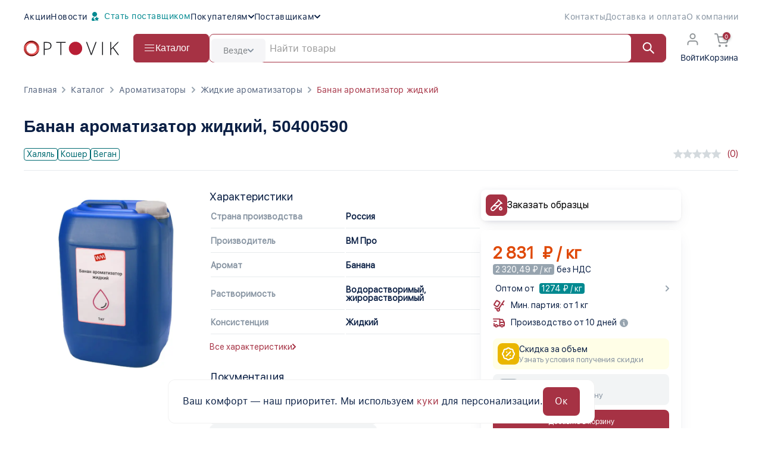

--- FILE ---
content_type: text/css
request_url: https://www.optovik.com/new-design/assets-v-071/css/rating.css?v=5b13c80b43bdb36d5914fb351585f4ada1819266b6fe280e39de8d6c2f172922
body_size: 187
content:
.c-icon {
    --star-active: #fece3c;
    --star-inactive: #6c6962;
    fill: var(--star-inactive);
    stroke: grey;
}

.c-icon.active {
    fill: var(--star-active);
}

.c-rate {
    display: flex;
    flex-wrap: nowrap;
}

.item-desc__rating {
    margin-bottom: 12px
}


--- FILE ---
content_type: text/css
request_url: https://www.optovik.com/new-design/assets-v-071/css/cookie-popup.css?v=2447d41850b0389c770d469a9920d579ddcdd02e5bd8b59d9a46d1c5c14f1e2a
body_size: 467
content:
.cookie_note {
    position: fixed;
    z-index: 150;
    left: 16px;
    right: 16px;
    max-width: fit-content;
    margin: auto;
    bottom: 8px;
    background: white;
    border-radius: 12px;
    border: 1px solid #8b8b8b1c;
    padding: 12px 24px;
    display: none;
    white-space: nowrap;
}
#cookie_note_container {
    display: flex;
    gap: 8px;
    flex-wrap: nowrap;
    align-items: center;
}
#cookie_note_container p a:hover{
    color: #a63244;
}
#cookie_note_container p a:active{
    color: #a63244;
}
.cookie_note .cookie_accept {
    display: inline-block;
    vertical-align: top;
    border: 0;
    font: inherit;
    line-height: inherit;
    text-align: center;
    border-radius: 8px;
    background-color: rgba(0, 0, 0, 0);
    cursor: pointer;
    transition: .3s;
    color: #fff;
    background-color: #a63244;
    padding: 14px 20px;
    width: 100%;
    max-width: 236px;
}
.cookie_note .cookie_accept:hover {
    background-color: #8c182a;
    color: #fff;
    -webkit-transition: .3s;
    transition: .3s;
}
.cookie_note p {
    margin: 0;
}
.cookie_show {
    display: block;
}


--- FILE ---
content_type: application/javascript
request_url: https://www.optovik.com/new-design/assets-v-071/js/product.js?v=v-071
body_size: 16513
content:
$(function () {
    this.Order = function () {
        var $btnSubmit = $('.order-form-check-changes');
        var $deliveryType = $('#order-delivery_type');
        var $deliveryAddress = $('#order-delivery_address');
        var $deliveryCity = $('#order-delivery_city_id');
        var $deliveryPickupPoint = $('#order-delivery_pickup_point_id');

        if (parseInt($deliveryAddress.length) > 0) {
            // Подсказки по адресам доставки
            $deliveryAddress.suggestions({
                token: "e2ec4f9a4cc85edfc6c4de933e4f4b729ad2694b",
                type: "STREET",
                constraints: {
                    deletable: true,
//                locations: {
////                region: $(".js--pickup-city-id").val(),
//                    city: '"' + $("[name=city_id]").val() + '"'
//                },
                },
                restrict_value: true,
                onSelect: function (suggestion) {
                    $deliveryCity.val($deliveryCity.find('option[data-title="' + suggestion.data.city + '"]').val());
                    $deliveryAddress.prop('value', suggestion.value.trim());
                    $deliveryCity.trigger('change');
                }
            });
        }

        // При изменении города доставки искать адреса отгрузки для города
        $deliveryCity.on('change', function (e) {
            var city = $deliveryCity.find('option:selected').data('title');
            $deliveryAddress.removeAttr('value');
            $deliveryCity.prop('disabled', true);
            $deliveryPickupPoint.prop('disabled', true);
            $btnSubmit.prop('disabled', true);
            $.getJSON(
                '/order/get-pickup-points-front',
                {city: city},
                function (data) {
                    if (data.success && data.content !== '') {
                        $deliveryPickupPoint.html(data.content);
                    } else {
                        $deliveryPickupPoint.html('<option>Не найдены адреса отгрузки для выбранного города</option>');
                    }
                    $deliveryCity.prop('disabled', false);
                    $deliveryPickupPoint.prop('disabled', false);
                    $btnSubmit.prop('disabled', false);
                }
            );
        });

        $deliveryType.on('change', function (e) {

            var orderId = $('#order-order_id').val();
            var deliveryType = $deliveryType.find('option:selected').val();
            document.location.replace('/order/update?id=' + orderId + '&delivery_type=' + deliveryType + '#redirect-anchor');
        });

    }();
});

function productTabs() {
    var $productTabs = $('.product-tabs');
    if ($productTabs.length) {
        $productTabs.find('.product-tabs__header-list li').on('click', function () {
            let type = $(this).data('id-tab');
            $productTabs.find('.product-tabs__label--active').removeClass('product-tabs__label--active');
            $productTabs.find('.product-tabs__item--active').removeClass('product-tabs__item--active');
            $(this).addClass('product-tabs__label--active');
            $productTabs.find('[data-tab="' + type + '"]').addClass('product-tabs__item--active');
        });
    }
}

function parentMenuToggle(id) {
    $('#' + id).toggleClass('active-parent');

    if ($('#' + id).hasClass('active-parent')) {
        $('#' + id + ' .link__show').html('Скрыть');
    } else {
        $('#' + id + ' .link__show').html('Показать еще');
    }
}

function showPaymentForm() {
    $('.payment_block').show();
}

function selectPay(order_id, payment_type) {
    // 0 - карта payment_type
    // 1 - cash
//    $('#pay-bth').html('Сохранить');
//    $('#pay-bth').attr('onclick', 'savePayMethot('+order_id+','+payment_type+')');
    savePayMethot(order_id, payment_type);
    if (payment_type == 0) {
        $('#online-card').attr('onchange', ''); //selectPay('+order_id+', 1)
        $('#cashless').attr('onchange', 'selectPay(' + order_id + ', 1)');
    }
    if (payment_type == 1) {
        $('#online-card').attr('onchange', 'selectPay(' + order_id + ', 0)');
        $('#cashless').attr('onchange', ''); //selectPay('+order_id+', 0)
    }
}

function savePayMethot(order_id, payment_type) {
    $.ajax({
        url: '/order/change/pay',
        method: 'POST',
        dataType: 'json',
        data: {order_id: order_id, payment_type: payment_type},
        success: function (data) {
            if (data['success'] === 1) {
//                    $('.payment_block').hide();
                $('#mini-info-payment').html(data['mini_info_payment']);
//                    $('#pay-bth').html('сменить форму оплаты');
//                    $('#pay-bth').attr('onclick', 'showPaymentForm()');
//                     alert(data['mini_info_payment']);
                $('.change-link').attr('onclick', '');
                if (payment_type == 0) {
                    $('.change-link').attr('href', '/account/client/orders/pay/' + order_id);
                    $('.mini-download-link').hide();
                }
                if (payment_type == 1) {
                    $('.change-link').attr('href', '/account/client/orders/receipt/' + order_id);
                    $('.mini-download-link').show();
                }
            } else {
//                     alert(data['message']);
            }
        },
        error: (error) => {
//                     console.log(JSON.stringify(error));
        }
    });

}

jQuery(function ($) {
    $(document).on('click', '.js--cities-in-header', function () {
        $('.city-img-louder').attr('src', '/common/img/grey-loading.svg');
        $('.city-img-louder').removeClass('display-none');
        $('div.js--city-list').remove();

        $.ajax({
            url: '/city/get-cities',
            method: 'post',
            dataType: 'json',
            data: {},
            success: function (data) {
                $('.city-img-louder').addClass('display-none');
                $('.city-img-louder').attr('src', '');

                $("select.js--city-list").removeClass('js--cities-in-header');
                $("select.js--city-list").html(data.itemSelect).niceSelect();
                $('div.js--city-list').removeClass('btn--disabled');
                $('div.js--city-list').addClass('open');
            }
        });
    });

    $(document).on('click', '.js--cities-in-suggestion', function () {
        $('.city-img-louder-red-mini').attr('src', '/common/img/red-loading.svg');
        $('.city-img-louder-red-mini').removeClass('display-none-important');
        $('.city-img-louder-red-mini').addClass('display-display-block');
        $('div.js--city-list-form').remove();

        $.ajax({
            url: '/city/get-cities',
            method: 'post',
            dataType: 'json',
            data: {},
            success: function (data) {
//                $('.city-img-louder-red-mini').removeClass('display-display-block');
//                $('.city-img-louder-red-mini').addClass('display-none-important');
                $('.city-img-louder-red-mini').attr('style', '');
                $('.city-img-louder-red-mini').attr('src', '');

                $("select.js--city-list-form").removeClass('js--cities-in-suggestion');
                $("select.js--city-list-form").html(data.itemSelect).niceSelect();
                $('div.js--city-list-form').removeClass('btn--disabled');
                $('div.js--city-list-form').addClass('open');
            }
        });
    });

    $(document).on('change', '.js--city-select-in-form', function () {
        $.post("/city/" + $(this).val(), {}, function () {
//                window.location.reload();
        });
    });

});


jQuery(function ($) {
//    productTabs();

    const windowWidth = Math.max(document.documentElement.clientWidth, window.innerWidth || 0);
    const windowHeight = Math.max(document.documentElement.clientHeight, window.innerHeight || 0);

    $(document).on('click', '.searchbar__submit', function () {
        if (windowWidth > 700 && windowWidth <= 768) {
            $('.header__middle').addClass('_search-active');

            return false;
        }

        return true;
    });

    $(document).on('click', '.nice-select.category', function () {
        $('.sale-app__ui-autocomplete').hide();
        // console.log(1123);
        // return false;
    });

    WMI.Request2 = function ($form) {
        let timerId;
        let pauseBeforeSend = 500;

        this.$form = $form;

        $submitBtns = $('.js-suggestion-submit');
        $submitBlock = $('.modal--suggestion form');

        if (!this.$form.length) {
            return false;
        }

        // change amount
        $(document).on('change', '.sale-app__item-count', function (e) {
            call(e.currentTarget);
        });

        // change offer name
        $(document).on('input', '.sale-app__input-name', function (e) {
            // reset offer
            let $row = $(this).closest('.suggestion__filters-box');
            $row.data('offerId', null);

            // processForm($(this).closest('form'));
            call(e.currentTarget);
        });

        // change category
        $(document).on('change', '.suggestion__filters-category select.category', function (e) {
            const $row = $(this).closest('.suggestion__filters-box');
            const $name = $row.find('.sale-app__input-name');
            let val = $name.val();
            // console.log(val);
            // $name.val(val);
            $name.autocomplete("search", val);

            // $name.autocomplete('widget').show();
            // call(e.currentTarget);
        });


        // change price
        $(document).on('change', 'input[name="customer_price[]"]', function (e) {
            const $this = $(this);
            const $row = $this.closest('.suggestion__filters-box');

            let offerId = $row.data('offerId');
            let quantity = $row.find('.sale-app__item-count').val();
            let price = parseFloat($this.val());
            let $request_base_price = $row.find(".sale-app__input-customer_base_price");

            // validate price
            if (offerId && quantity && price) {

                $.getJSON('/request/validate_price', {
                    offer_id: offerId,
                    request_price: price,
                    amount: quantity
                }, $.proxy(function (result) {
                    if (result.success === false) {
                        $this.addClass('input-error');
                        $this.attr('title', result.message);

                        WMI.Modal.open({
                            title: result.message,
                            btnTitle: 'ОК',
                            btnCallback: function () {
                                WMI.Modal.close();
                            }
                        });

                        $row.data('request-base-price', '');

                        $request_base_price.val('');
                    } else {
                        $this.removeClass('input-error');
                        $this.attr('title', '');
                        $row.data('request-base-price', result.request_base_price);

                        $request_base_price.val(result.request_base_price);
                    }
                }, this));

            }

            processForm($(this).closest('form'));
        });

        function call($obj) {
            let $this = $($obj);
            let $row = $this.closest('.suggestion__filters-box');

            clearTimeout(timerId);
            timerId = setTimeout(function () {
                calcRow($row);
                processForm($row.closest('form'));
            }, pauseBeforeSend);
        }

        // calculate row
        function calcRow($row) {
            console.log('send row ' + $row.index());

            const data = $row.data();

            if (!data.offerId) {
                return;
            }


            const amount = $row.find('.sale-app__item-count').val();

            if (amount < 1) {
                return;
            }

            const sendData = {
                offer_id: data.offerId,
                quantity: amount
            };

            $.ajax({
                type: "get",
                url: '/product/get_price',
                dataType: 'json',
                data: sendData,
                beforeSend: function (xhr) {
                    $row.find('input[name="price[]"]').addClass('_processing').val('...');
                }
            })
                .done(function (d) {

                    $('[name=request_supplier_id]').val(d.supplier_id);
                    $('[name=request_supplier_name]').val(d.supplier_name);

                    data.price = d.price_total;
                    $row.find('input[name="price[]"]').removeClass('_processing').val(data.price);
                })
                .fail(function () {
                    $row.find('input[name="price[]"]').removeClass('_processing').val('Ошибка!');
                });
            // $.get(
            //     '/product/get_price',
            //     sendData,
            //     $.proxy(function (d)
            //     {
            //         data.price = d.price_total;
            //         $row.find('input[name="price[]"]').val(data.price);
            //     }, this)
            // );

            //
            if (data) {
                $row.find('input[name="units[]"]').val(data.unit);
                // $row.find('input[name="price[]"]').val(data.price);
            }
        }

        // process form (do steps)
        function processForm($form) {
            const $row = $form.find('.suggestion__filters-box:last-child()');
            const isOffer = !!$row.data('offerId');
            const isName = !!$row.find('.sale-app__input-name').val().length;
            const amount = $row.find('.sale-app__item-count').val();
            const isPrice = !!$row.find('input[name="customer_price[]"]').val().length;
            // const hasErrors = !!$form.find('.suggestion__filters .input-error').length;
            // console.log(isOffer, amount, isPrice);

            // if (hasErrors) {
            //     closeModalSuggestion();
            //     WMI.Modal.open({
            //         title: 'Исправьте, пожалуйста, ошибки',
            //         btnTitle: 'ОК',
            //         btnCallback: function() {
            //             WMI.Modal.close();
            //         }
            //     });
            // }

            if (isOffer && !amount && !isPrice) {
                doStep2($form);
            } else if (isOffer && amount && !isPrice) {
                doStep3($form);
            } else if (isOffer && amount && isPrice) {
                doStep4($form);
            } else {
                doStep1($form);
            }
        }

        function doStep1($form) {
            const $steps = $form.find('.suggestion-steps');
            resetSteps($form);
            $steps.find('.suggestion-step:nth-child(1)').addClass('_active');
            $form.find('.suggestion__filters-box:last-child() .suggestion__filters-category').addClass('_active');
        }

        function doStep2($form) {
            const $steps = $form.find('.suggestion-steps');
            resetSteps($form);
            $steps.find('.suggestion-step:nth-child(1)').addClass('_done');
            $steps.find('.suggestion-step:nth-child(2)').addClass('_active');
            $form.find('.suggestion__filters-box:last-child() .js-product-count').addClass('_active');
        }

        function doStep3($form) {
            const $steps = $form.find('.suggestion-steps');
            resetSteps($form);
            $steps.find('.suggestion-step:nth-child(1)').addClass('_done');
            $steps.find('.suggestion-step:nth-child(2)').addClass('_done');
            $steps.find('.suggestion-step:nth-child(3)').addClass('_active');
            $form.find('.suggestion__filters-box:last-child() .js-product-price').addClass('_active');
        }

        function doStep4($form) {
            const $steps = $form.find('.suggestion-steps');
            resetSteps($form);
            $steps.find('.suggestion-step:nth-child(1)').addClass('_done');
            $steps.find('.suggestion-step:nth-child(2)').addClass('_done');
            $steps.find('.suggestion-step:nth-child(3)').addClass('_done');
            $steps.find('.suggestion-step:nth-child(4)').addClass('_active');
            $form.find('.suggestion__btn-box').addClass('_active');
        }

        function resetSteps($form) {
            const $steps = $form.find('.suggestion-steps');
            $steps.find('.suggestion-step').removeClass('_active');
            $steps.find('.suggestion-step').removeClass('_done');
            $form.find('.suggestion__filters-category').removeClass('_active');
            $form.find('.js-product-count').removeClass('_active');
            $form.find('.js-product-price').removeClass('_active');
            $form.find('.suggestion__btn-box').removeClass('_active');

        }

        // autocomplete
        function saleItemAutocomplete($form) {
            let request_supplier_id = $('[name=request_supplier_id]').val();
            let request_supplier_name = $('[name=request_supplier_name]').val();

            $form.find('.sale-app__input-name').each(function (i, el) {
                $(el).autocomplete({
                    autoFocus: true,
                    source: function (request, response) {
                        const $row = $(el).closest('.suggestion__filters-box');

                        $.ajax({
                            type: "get",
                            url: $(el).closest('.suggestion-form').data("filter-url"),
                            dataType: 'json',
                            data: {
//                                    term: request.term,
                                search: request.term,
                                supplier: request_supplier_id,
                                sale_request: true,
                                category_ids: $(el).closest('.suggestion__filters-box').find(".suggestion__filters-category select.category").val()
                                // industryId: $(el).closest('.js--sale-app').find("[name=industry_id]").val()
                            },
                            beforeSend: function (xhr) {
                                $row.find('.sale-app__input-name').addClass('_processing');
                            }
                        })
                            .always(function () {
                                $row.find('.sale-app__input-name').removeClass('_processing');
                            })
                            .done(response)
                            .fail(function () {
                            });
                    },
                    delay: 1100,
                    minLength: 3,
                    classes: {
                        'ui-autocomplete': 'sale-app__ui-autocomplete'
                    },
                    select: function (event, ui) {
                        const $row = $(this).closest('.suggestion__filters-box');
                        const min = ui.item.min_amount * ui.item.min_amount_multiplier;
                        const $inp = $row.find('.sale-app__item-count');
                        const oldVal = $inp.val();

                        $row.find('.sale-app__item-count').val(min);

                        if (oldVal !== '') {
                            $inp.val(min);
                        }

                        $inp.data({
                            min: min,
                            add: ui.item.package,
                        });

                        $row.data({
                            min: min,
                            add: ui.item.package,
                            id: ui.item.id,
                            offerId: ui.item.offer_id,
                            unit: ui.item.unit,
                            price: window.number_format(ui.item.price * ui.item.min_amount * ui.item.min_amount_multiplier, 0, ",", " ")
                        });

                        $row.find(".sale-app-input-item-id").val(ui.item.id);

                        call(event.target);
                        processForm($row.closest('form'));

                        $(this).autocomplete('widget').hide();
                    },
                    search: function (event, ui) {
                        $(this).autocomplete('widget').html('').hide();
                    },
                    close: function (event, ui) {
                        $(this).autocomplete('widget').show();
                    }
                }).autocomplete("instance")._renderItem = function (ul, item) {
                    if (item.label == '') {
                        return $("<li>")
                            .append("<div class='ui-menu-not-found no-results-messages'>" +
                                "<div class='ui-menu-not-found1'>Похоже данного товара нет в каталоге или поставщик искомого товара " +
                                "не соответствует поставщику выбранных раннее товаров <span style='color: #A63244;'>(" + request_supplier_name + ")</span>. " +
                                "При формировании заявки необходимо, чтобы все товары принадлежали одному поставщику.</div>" +
                                "<div class='ui-menu-not-found4'><a href='/site/feedback'>Отправить заявку на подбор товара</a></div>" +
                                "<div class='ui-menu-not-found2'>Или свяжитесь с нами по телефону или в чате</div>" +
                                "</div>")
                            .appendTo(ul);
                    }

                    return $("<li>")
                        .append("<div>" +
                            "<div class='ui-menu-item-title'>" + item.label + "</div>" +
                            "<div class='ui-menu-item-art'>" + item.art + "</div>" +
                            "</div>")
                        .appendTo(ul);

                };

                $(el).on('input', $.debounce(500, function () {
                    let instance = $(this).autocomplete('instance');

                    if (instance.term.length < instance.options.minLength) {
                        $(this).autocomplete('widget').html('').hide();
                    }
                }));

                $(el).on('focus', function () {
                    let widget = $(this).autocomplete('widget');

                    if (widget.html() != '') {
                        widget.show();
                    }
                });
            });
        }

        saleItemAutocomplete(this.$form);

        // add new row
        $(document).on("click", ".js-suggestion-add-row", $.proxy(function (e) {
            e.preventDefault();

            let $lastItem = $(".suggestion__filters .suggestion__filters-box:last").clone();
            $lastItem.find(".sale-app__input-name").val("");
            $lastItem.find(".sale-app__item-count").val('');
            $lastItem.find("input[name='units[]']").val('');
            $lastItem.find("input[name='price[]']").val('');
            $lastItem.find("input[name='customer_price[]']").val('');
            $lastItem.data("price", "");

            // var $form = $(e.currentTarget).closest('.js--sale-app');

            this.$form.find('.suggestion__filters').append($lastItem);
            saleItemAutocomplete(this.$form);

            processForm(this.$form);
        }, this));

        // remove row
        $(document).on("click", ".js-suggestion-remove-row", function (e) {
            e.preventDefault();
            const $item = $(this).closest(".suggestion__filters-box");
            const $form = $item.closest('form');

            let itemsLen = $(".suggestion__filters .suggestion__filters-box").length;

            if (itemsLen <= 1) {
                alert("В заявке должна быть как минимум одна позиция!");
                return;
            }

            $item.fadeOut(500, function () {
                $item.remove();
                processForm($form);
            });

        });

        // open popup
        $(document).on('click', '.js-suggestion-start', function () {
            if (!$(this).closest('.suggestion__btn-box').hasClass('_active')) {
                return false;
            }

            const hasErrors = !!$form.find('.suggestion__filters .input-error').length;

            if (hasErrors) {
                closeModalSuggestion();
                WMI.Modal.open({
                    title: 'Исправьте, пожалуйста, ошибки',
                    btnTitle: 'ОК',
                    btnCallback: function () {
                        WMI.Modal.close();
                    }
                });

                return false;
            }

            unblockModalSuggestion();
            showModal(document.querySelector(".modal--suggestion"));

            return false;
        });

        function closeModalSuggestion() {
            unblockModalSuggestion();
            WMI.Modal.close();
            $('.modal--suggestion').removeClass('modal--open');
        }

        function blockModalSuggestion() {
            $submitBtns.addClass('btn--disabled');
            $submitBlock.addClass('block--wait block-loading');
        }

        function unblockModalSuggestion() {
            $submitBtns.removeClass('btn--disabled');
            $submitBlock.removeClass('block--wait block-loading');
        }

        let isSubmitBtnClicked = false;

        // send form
        $(document).on('click', '.js-suggestion-submit', function (e) {
            blockModalSuggestion();
            if (isSubmitBtnClicked) {
                closeModalSuggestion();
                WMI.Modal.open({
                    title: 'Вы уже отправляли заявку',
                    btnTitle: 'ОК',
                    btnCallback: function () {
                        WMI.Modal.close();
                    }
                });

                return false;
            }

            let hasErrors = false;
            const $formFields = $('.suggestion-form');
            const $formContacts = $('.modal--suggestion form');

            $formContacts.find('.form__required').each(function (i, el) {
                if ($.trim($(el).val()) == '') {
                    hasErrors = true;
                    $(el).addClass('input-error');
                } else {
                    $(el).removeClass('input-error');
                }
            });

            if (hasErrors) {
                unblockModalSuggestion();
                return false;
            }

            let fields = null;
            if (parseInt($formFields.length) > 0) {
                fields = $formFields.serialize();
            }

            let contacts = null;
            if (parseInt($formContacts.length) > 0) {
                contacts = $formContacts.serialize();
            }

            // send actual data
            $.post($formFields.attr("action"), fields + '&' + contacts, $.proxy(function (data) {
                function getCode(data) {
                    return typeof data.code === "undefined" ? false : data.code;
                }

                if (getCode(data) === "VALIDATION_ERROR") {
                    closeModalSuggestion();
                    WMI.Modal.open({
                        title: data.message,
                        btnTitle: 'ОК',
                        btnCallback: function () {
                            WMI.Modal.close();
                        }
                    });

                    return true;
                }

                if (getCode(data) === "USER_EXIST") {
                    closeModalSuggestion();
                    const $modalLogin = document.querySelector('.js--modal-login');
                    WMI.Modal.open({
                        title: 'Такой пользователь уже зарегистрирован',
                        btnTitle: 'Войти',
                        btnCallback: function () {
                            $('.modal--login').find('[name=email]').val($formContacts.find('[name=email]').val());
                            $('.modal--login').find('[name=from_request_form]').val('true');
                            $('.modal--login').find('.login-form-popup').attr('action', '/#');
                            $('.modal--login').find('.login-form-popup').attr('onsubmit', 'return false');
                            $('.modal--login').find('.btn-login-enter').attr('onclick', 'ajaxLoginByEmail()');
                            $('.modal--login').find('.js--link-open-register-form').addClass('display-none');

                            WMI.Modal.close();
                            showModal($modalLogin);
                        }
                    });

                    return true;
                }

                isSubmitBtnClicked = true;


                if (data.success === true) {

                    closeModalSuggestion();
                    WMI.Modal.close();
                    console.log(data);
                    WMI.Modal.open({
                        title: 'Ваша заявка отправлена',
                        btnTitle: 'Посмотреть заявку',
                        btnHref: '/account/client/requests/view/' + data.request_id,
                        linkTitle: 'К списку заявок',
                        linkHref: '/account/client/requests',
                        redirectUrl: data.redirect_url,
                        btnCallback: function () {
                            WMI.Modal.close();
                            document.location.replace('/account/client/requests/view/' + data.request_id);
                        }
                    });
                }

            }, this));

            return false;
        });
    };

    new WMI.Request2($('.suggestion-form'));
});

function ajaxLoginByEmail() {
    let email = $('.modal--login').find('[name=email]').val();
    let password = $('.modal--login').find('[name=password]').val();
    let from_request_form = $('.modal--login').find('[name=from_request_form]').val();
    let auth_type_input = $('.modal--login').find('[name=auth_type_input]').val();

    $('.auth-form-main-message-block').attr('style', '');
    $('.auth-form-main-message-block').addClass('display-none');
    $('.auth-form-main-message-block').fadeIn(1500);
    $('.auth-form-main-message-block').html('Аутентификация пользователя<span class="blink-text" id="blink-text"> . . .</span>');

    $.ajax({
        url: 'account/login-by-email',
        method: 'post',
        dataType: 'json',
        data: {
            email: email,
            password: password,
            from_request_form: from_request_form,
            auth_type_input: auth_type_input
        },
        success: function (data) {
            if (data.success === true) {

                $('.auth-form-main-message-block').attr('style', '');
                $('.auth-form-main-message-block').addClass('display-none');
                $('.auth-form-main-message-block').fadeIn(1500);
                $('.auth-form-main-message-block').html('Вход выполнен!');
//                    $('.modal--login').find('[name=email]').val('');
                $('.modal--login').find('[name=from_request_form]').val('false');
                $('.modal--login').find('.login-form-popup').attr('action', '/account/login-by-email');
                $('.modal--login').find('.login-form-popup').removeAttr('onsubmit');
                $('.modal--login').find('.btn-login-enter').attr('onclick', 'showSearchLouder()');

                setTimeout(function () {
//                        e.preventDefault();
                    WMI.Modal.close();
                    $('.js--modal-login').removeClass('modal--open');
                    showModal(document.querySelector(".modal--suggestion"));
                }, 2000);
            } else {
//                    setTimeout(function () {
//                        $('.auth-form-main-message-block').attr('style','');
//                        $('.auth-form-main-message-block').addClass('display-none');
//                        $('.auth-form-main-message-block').fadeIn(1500);
                $('.auth-form-main-message-block').html('Неверный логин или пароль!');
//                     }, 3000);
                setTimeout(function () {
                    $('.auth-form-main-message-block').attr('style', '');
                    $('.auth-form-main-message-block').addClass('display-none');
                    $('.auth-form-main-message-block').fadeIn(1500);
                    $('.auth-form-main-message-block').html('Введите логин (e-mail) и пароль');
                }, 3000);
            }
        }
    });

}

$(document).ready(function () {
    // phone mask
//    if (typeof jQuery.fn.mask !== 'undefined' && $(".masked__input-phone").length) {
//        $(".masked__input-phone").mask('+7 (999) 999-99-99');
//    }

    if (typeof jQuery.fn.mask !== 'undefined' && $(".masked__phone-code").length) {
        $(".masked__phone-code").mask('n n n n n n');
    }

    // Tabs product
    $('.product-tabs__label').click(function (e) {
        e.preventDefault();
        var idTab = $(this).data('id-tab');

//        window.scrollTo({
//            top: $('.product-tabs__header').offset().top - ($('.header__middle-nav').height() + 50),
//            behavior: 'smooth'
//        });

    });


});

var s = $('#mobile-menu');
$("#mobile-menu .menu a,#mobile-menu .social-icons a").click(function (e) {
    $('html, body').animate({
        scrollTop: $("#mobile-menu").offset().top
    }, 2000);
    var t, a = $(this);
    a.hasClass("parent") ? (e.preventDefault(), s.isDowndrop ? a.closest("li").hasClass("expanded") ? a.closest("li").removeClass("expanded") : a.closest("li").addClass("expanded") : (a.closest("li").addClass("expanded"), function () {
        {
            var e, t, a, o, i;
            s.isDowndrop || (e = s.find(".scroller").first(), (t = s.find(".wrap").first()).length && (a = t.data("params"), (o = s.find(".expanded>.dropdown").eq(a.depth)).length && (a.scroll[a.depth] = parseInt(s.scrollTop()), a.height[a.depth + 1] = Math.max(o.height(), a.depth ? s.find(".expanded>.dropdown").eq(a.depth - 1).height() : t.height()), e.css("height", a.height[a.depth + 1] + "px"), ++a.depth, t.css("transform", "translateX(" + -100 * a.depth + "%)"), setTimeout(function () {
                s.animate({scrollTop: 0}, 200)
            }, 100), i = o.height(), setTimeout(function () {
                i ? e.css("height", i + "px") : e.css("height", "")
            }, 200)), t.data("params", a)))
        }
    }())) : (!a.closest("li").hasClass("counters") || void 0 !== (t = a.attr("href")) && (window.location.href = t, window.location.reload()), a.closest(".menu_back").length || CloseMobileMenu())
}), $("#mobile-menu .dropdown .menu_back").click(function (e) {
    e.preventDefault();
    var t = $(this);
    !function () {
        {
            var e, t, a, o;
            s.isDowndrop || (e = s.find(".scroller").first(), (t = s.find(".wrap").first()).length && (0 < (a = t.data("params")).depth && s.find(".expanded>.dropdown").eq(a.depth - 1).length && (e.css("height", a.height[a.depth] + "px"), --a.depth, t.css("transform", "translateX(" + -100 * a.depth + "%)"), setTimeout(function () {
                s.animate({scrollTop: a.scroll[a.depth]}, 200)
            }, 100), o = !!a.depth && s.find(".expanded>.dropdown").eq(a.depth - 1).height(), setTimeout(function () {
                o ? e.css("height", o + "px") : e.css("height", "")
            }, 200)), t.data("params", a)))
        }
    }(), setTimeout(function () {
        t.closest(".expanded").removeClass("expanded")
    }, 400)
}), (void 0 === (t = (e = s.find(".wrap").first()).data("params")) && (t = {
    depth: 0,
    scroll: {},
    height: {}
}), e.data("params", t));

$('.js--filter-sort').on('click', function () {
    let sortType = $(this).data('sort');
    let isFilter = $('#is_filter').val();
    let absoluteUrl = $('#absolute_url').val();
    let isActive = $(this).data('active');
    let anchor = $('#anchor-for-organic').attr('id');
    let pos = absoluteUrl.includes('?');
    let cleanAbsoluteUrl = '';
    let isSort = null;
    let sortCount = (absoluteUrl.split('sort=').length - 1);

//    alert(sortCount);
    for (i = 0; i < sortCount; i++) {
        isSort = new RegExp('[\?&]' + 'sort' + '=([^&#]*)').exec(absoluteUrl);
//        alert(isSort);
        if (null !== isSort) {
            if ((isSort[0]).includes('?')) {
                absoluteUrl = absoluteUrl.replaceAll(isSort[0], '') + '?';
            } else {
                absoluteUrl = absoluteUrl.replaceAll(isSort[0], '');
            }
//          absoluteUrl = absoluteUrl.replaceAll(isSort[0],'');
        } else {
            absoluteUrl = absoluteUrl;
        }
    }
//    alert(absoluteUrl);

    if (isFilter == 1) {
//        if('on' === isActive){
        document.location.replace(absoluteUrl + '&sort=' + sortType + '#' + anchor);
//        }else{
//            document.location.replace(absoluteUrl  +  '#' + anchor);
//        }
    } else if (isFilter == 0) {
        if ('on' === isActive) {
            if (pos === true) {
                document.location.replace(absoluteUrl + '&sort=' + sortType + '#' + anchor);
            } else {
                document.location.replace(absoluteUrl + '/filter?sort=' + sortType + '#' + anchor);
            }
        } else {
            if (pos === true) {
                document.location.replace(absoluteUrl + '&sort=' + sortType + '#' + anchor);
            } else {
                document.location.replace(absoluteUrl + '/filter?sort=' + sortType + '#' + anchor);
            }
        }
    }
});

$('.js--filter-sort-assigment').on('click', function () {
    let sortType = $(this).data('sort');
    let host = $('#host_url').val();
    let queryString = $('#query_url').val();
    let assigmentId = +$('#assigment_id').val();
    let assigmentLink = $('#assigment_link').val();

    let isFilter = $('#is_filter').val();
    let absoluteUrl = $('#absolute_url').val();
    let isActive = $(this).data('active');
    let anchor = $('#anchor-for-organic').attr('id');
    let pos = absoluteUrl.includes('?');
    let isSort = null;
    let sortCount = (queryString.split('sort=').length - 1);

    for (i = 0; i < sortCount; i++) {
        isSort = new RegExp('[\?&]' + 'sort' + '=([^&#]*)').exec(queryString);
        if (null !== isSort) {
            queryString = queryString.replaceAll(isSort[0], '');
        } else {
            queryString = queryString;
        }
    }

    if (isFilter == 1) {

        document.location.replace(host + '/catalogue/assignment/filter?' + queryString + '&sort=' + sortType + '#' + anchor);

    } else if (isFilter == 0) {

        if ('on' === isActive) {
            document.location.replace(host + '/catalogue/assignment/filter?assignment_id=' + assigmentId + '&sort=' + sortType + '#' + anchor);
        }
    }
});

$('.organic-checkbox :checkbox').on('change', function () {

    let isFilter = $('#is_filter').val();
    let absoluteUrl = $('#absolute_url').val();
    let checked = $(this).is(':checked');
    let anchor = $('#anchor-for-organic').attr('id');
    let pos = absoluteUrl.includes('?');

    let isOrganic = null;
    let organicCount = (absoluteUrl.split('organic=').length - 1);

    for (q = 0; q < organicCount; q++) {
        isOrganic = new RegExp('[\?&]' + 'organic' + '=([^&#]*)').exec(absoluteUrl);

        if (null !== isOrganic) {
            if ((isOrganic[0]).includes('?')) {
                absoluteUrl = absoluteUrl.replaceAll(isOrganic[0], '') + '?';
            } else {
                absoluteUrl = absoluteUrl.replaceAll(isOrganic[0], '');
            }
        } else {
            absoluteUrl = absoluteUrl;
        }
    }

    if (isFilter == 1) {
        if (true === checked) {
            document.location.replace(absoluteUrl + '&organic=1' + '#' + anchor);
        } else {
            document.location.replace(absoluteUrl + '#' + anchor);
        }
    } else if (isFilter == 0) {
        if (true === checked) {
            if (pos === true) {
                document.location.replace(absoluteUrl + '&organic=1' + '#' + anchor);
            } else {
                document.location.replace(absoluteUrl + '/filter?organic=1' + '#' + anchor);
            }
        } else {
            if (pos === true) {
                document.location.replace(absoluteUrl + '#' + anchor);
            } else {
                document.location.replace(absoluteUrl + '/filter?' + '#' + anchor);
            }
        }
    }
});

$('.organic-checkbox-assigment :checkbox').on('change', function () {

    let isFilter = $('#is_filter').val();
    let host = $('#host_url').val();
    let queryString = $('#query_url').val();
    let assigmentId = +$('#assigment_id').val();
    let assigmentLink = $('#assigment_link').val();


    let absoluteUrl = $('#absolute_url').val();
    let checked = $(this).is(':checked');
    let anchor = $('#anchor-for-organic').attr('id');
    let pos = absoluteUrl.includes('?');

    let isOrganic = null;
    let organicCount = (queryString.split('organic=').length - 1);

    for (q = 0; q < organicCount; q++) {
        isOrganic = new RegExp('[\?&]' + 'organic' + '=([^&#]*)').exec(queryString);
//        alert(isSort);
        if (null !== isOrganic) {
            queryString = queryString.replaceAll(isOrganic[0], '');
        } else {
            queryString = queryString;
        }
    }

    if (isFilter == 1) {
        if (true === checked) {
            document.location.replace(host + '/catalogue/assignment/filter?' + queryString + '&organic=1' + '#' + anchor);
        } else {
            document.location.replace(host + '/catalogue/assignment/filter?' + queryString + '&organic=0' + '#' + anchor);
        }
    } else if (isFilter == 0) {
        if (true === checked) {
            document.location.replace(host + '/catalogue/assignment/filter?assignment_id=' + assigmentId + '&organic=1' + '#' + anchor);
        } else {
            document.location.replace(host + '/catalogue/assignment/filter?assignment_id=' + assigmentId + '&organic=0' + '#' + anchor);
        }
    }
});

/**
 * Добавить адресс склада
 */
$(document).on('click', '.js-add-storehous-property', function () {
    let count = parseInt($('.js-count-property').val());
    let lastItemId = parseInt($('.last-item-id').val());
    ++lastItemId;
    ++count;
    let resCount = count;
    let propertyPattern = $('.js-storehous-property-clone-block').html();
    propertyPattern = propertyPattern.replace(/keyCloneId/g, resCount);
    $('.js-count-property').val(count);
    $('.last-item-id').val(lastItemId);
    $('.js-table-property-row').append(propertyPattern);
    $('#storehous-' + resCount).prop("disabled", false);

//    let i = resCount
//    while (i < resCount) { // выводит 0, затем 1, затем 2
//      $('#delete-store--' + i).prop("disabled", true);
//      i--;
//    }

    return false;
});

/**
 * Удалить параметр фильтра
 */
$(document).on('click', '.js-delete-storehous-property', function () {
    let id = $(this).data('id');
    let lastItemId = parseInt($('.last-item-id').val());
    let count = parseInt($('.js-count-property').val());
    if (lastItemId === id) {
        $('.js-row-storehous-property-id-' + id).remove();
        --count;
        --lastItemId;
        $('.js-count-property').val(count);
        $('.last-item-id').val(lastItemId);
    }

    return false;
});

$(document).on('keydown', '.storehous-input', function () {
    $(this).suggestions({
        token: "e2ec4f9a4cc85edfc6c4de933e4f4b729ad2694b",
        type: "ADDRESS",
        constraints: {
            deletable: true
        },
        restrict_value: true,
        onSelect: function (suggestion) {
            $(this).trigger('input');
            $(this).prop('value', suggestion.value.trim());
        }
    });

});

function checkChoiceAllUsersType() {
    let allWithUnregistered = $('#discount-clients_all');
    let allOnlyRegistered = $('#discount-clients_all_reg');

    if (document.getElementById('discount-clients_all').checked) {
        allOnlyRegistered.prop('checked', false);
    }

    if (document.getElementById('discount-clients_all_reg').checked) {
        allWithUnregistered.prop('checked', false);
    }

}


function showHideFilterBlock(action) {

    if (action === 'hide') {
        $('.filter-container-first').hide();
    } else if (action === 'show') {
        $('.filter-container-first').show();
    }
}

function showHideFilterBlockTwo(action) {

    if (action === 'hide') {
        $('.filter__choice-btn').show();
        $('.js--category-filter').hide();
        $('.filter__link-back').hide();
    } else if (action === 'show') {
        $('.filter__choice-btn').hide();
        $('.js--category-filter').show();
        $('.filter__link-back').show();
    }
}

function showLoginForm() {

    $('.js--modal-login').addClass('modal--open');

//    setTimeout(function () {
    $('.js--modal-overlay').addClass('overlay--open');
//    }, 400)
}

function closeSupportMessageWindow() {
    $('.modal--support').removeClass('modal--open');
    $('.js--modal-overlay').removeClass('overlay--open');
}

function closeModalWindow(idModal) {
    $('.modal--' + idModal).removeClass('modal--open');
    $('.js--modal-overlay').removeClass('overlay--open');
    $('#support_form_block').removeClass('block--wait block-loading');
}

function showSupportForm(offerArt, offerTitel) {
    $('.modal--support').addClass('modal--open');
    $('.js--modal-overlay').addClass('overlay--open');
    $('#offer_articul_hidden').val(offerArt);
    $('#offer_titel_hidden').val(offerTitel);
    $('.offer_articul').html(offerArt);
    $('.offer_titel').html(offerTitel);
}

function showLoader() {
    let supportBlock = $('#support_form_block');
    supportBlock.addClass('block--wait block-loading');
    setTimeout(function () {
        supportBlock.removeClass('block--wait block-loading');
    }, 2000);
}

function sendUserQuestionToManagerMail() {
    let userName = $('#user_name');
    let userCompany = $('#user_company');
    let userEmail = $('#user_email');
    let userPhone = $('#user_phone');
    let userQuestion = $('#user_question');
    let tovarArticul = $('#offer_articul_hidden');
    let tovarTitel = $('#offer_titel_hidden');

    let supportSendBth = $('#support_send_bth');

    let supportBlock = $('#support_form_block');
    let errorsBlock = $('#support_errors_block');
    let messageBlock = $('#message_block');

//    setTimeout(function () {
//        supportSendBth.hide();
//    }, 200);

    supportBlock.addClass('block--wait block-loading');

    $.ajax({
        url: '/site/question',
        method: 'post',
        dataType: 'json',
        data: {
            userName: userName.val(),
            userCompany: userCompany.val(),
            userEmail: userEmail.val(),
            userPhone: userPhone.val(),
            userQuestion: userQuestion.val(),
            tovarArticul: tovarArticul.val(),
            tovarTitel: tovarTitel.val()
        },
        success: function (data) {
            if (data.success === true) {

                supportBlock.hide();
                $('.modal--support').addClass('modal--support-success');
                messageBlock.show();

                setTimeout(function () {
                    $('.modal--support').removeClass('modal--open');
                    $('.js--modal-overlay').removeClass('overlay--open');
                }, 5000)

            } else {

                supportBlock.removeClass('block--wait block-loading');
//                    setTimeout(function () {
//                    supportSendBth.show();
//                    }, 1000)

                if (data.errors['userName'] != null) {
                    $('#user_name').addClass('support-error-border');
                    $('#support-error-name').show();
                    $('#support-error-name').html('Поле "Имя" должно быть заполнено');
                }
                if (data.errors['userEmail'] != null) {
                    $('#user_email').addClass('support-error-border');
                    $('#support-error-email').show();
                    $('#support-error-email').html('Поле "E-mail" должно быть заполнено и быть корректным');
                }
                if (data.errors['userPhone'] != null) {
                    $('#user_phone').addClass('support-error-border');
                    $('#support-error-phone').show();
                    $('#support-error-phone').html('Поле "Телефон" должно быть заполнено');
                }
                if (data.errors['userQuestion'] != null) {
                    $('#user_question').addClass('support-error-border');
                    $('#support-error-question').show();
                    $('#support-error-question').html('Поле "Ваш вопрос" должно быть заполнено');
                }
//                    alert(data.errors['userQuestion']);
            }
        }
    });
}

function removeErrorClassForField(id, itemField) {
    $('#' + id).removeClass('support-error-border');
    $('#support-error-' + itemField).hide();
}


$(document).ready(function () {
    let pek = $('.js-select-pek');
    if (parseInt(pek.length) > 0) {
        pek.selectize({
            sortField: 'text'
        });
    }
    let sdek = $('.js-select-cdek');
    if (parseInt(sdek.length) > 0) {
        sdek.selectize({
            sortField: 'text'
        });
    }
    let cities = $('.js-select-cities-list');
    if (parseInt(cities.length) > 0) {
        cities.selectize({
            sortField: 'text'
        });
    }
});
$(document).ready(function () {
    $('.pickup-point').each(function () {
        if ($(this).hasClass('active')) {
            $('.nice-select', this).hide();
        }
    });
});

function forPopup() {
    $('.modal-item').removeClass('display-none');
}

function hideModal() {
    $('.modal').addClass('modal-item display-none');
}

function checkoutTk(id, deliveryType) {

    if (id == 'cdek') {
//        $('input[name="curent_tk"]').val('cdek');
        $('#pek').attr('src', '/img/pek_tk_off.jpg');
        $('#pek').removeClass('tk-img-active');
        $('#pek').attr('onclick', 'checkoutTk("pek",' + deliveryType + ');');
        $('#cdek').attr('src', '/img/cdek_tk.jpg');
        $('#cdek').addClass('tk-img-active');
        $('#cdek').attr('onclick', '');

//        getDeliveryDataFromCdek(deliveryType);

    } else if (id == 'pek') {
//        $('input[name="curent_tk"]').val('pek');
        $('#cdek').attr('src', '/img/cdek_tk_off.jpg');
        $('#cdek').removeClass('tk-img-active');
        $('#cdek').attr('onclick', 'checkoutTk("cdek",' + deliveryType + ');');
        $('#pek').attr('src', '/img/pek_tk.jpg');
        $('#pek').addClass('tk-img-active');
        $('#pek').attr('onclick', '');

//        getDeliveryDataFromPek(deliveryType);
    }
}

//+++++++++++++++++++++++++++++++++++++++++++++
function getDeliveryDataFromPek(type) {
    let requestOfferId = $('[name=request_offer_id]').val();
    let loadSrcMicro = '<img src="/common/img/cart-loading.svg" class="louder-micro-right">';
    let loadSrcSmall = '<img src="/common/img/cart-loading.svg" class="louder-micro-two">';
    let loadSrcMiddle = '<img src="/common/img/cart-loading.svg" class="louder-small">';

    //удаляем старую информацию из блоков перед пересчётом доставки
    $('.js--order-submit').addClass('hide-item'); //прячем subbmit
    $('#delivery_info_address_to').html(loadSrcMicro);
    $('#delivery_info_weight').html(loadSrcMicro);
    $('#delivery_info_min_days').html(loadSrcMicro);
    $('#delivery_info_max_days').html(loadSrcMicro);
    $('#delivery_info_total_sum').html(loadSrcMicro);
    $('#total_delivery_discount').html(loadSrcSmall);
    $('.order-delivery-discounts-info').html('');
    $('#res_total_order_price').html(loadSrcMiddle);

    let deliveryType = type; //тип доставки (курьерская, пвз)

//    let deliveryCityTo = $(".js--pickup-city-id").val();
    let deliveryCityTo = $("[name=city_id]").val();
    let deliveryAdressTo = ''; //адресс доставки (куда доставляют)
    let deliveryPvzPointId = null; //id точки доставки для доставки на пвз в бд

    if (deliveryType == 0) {
        deliveryAdressTo = $("[name=delivery_address]").val();
    } else if (deliveryType == 1) {
        deliveryPvzPointId = $("[name=point_street]").val();

        $('.order-street-block').show();
        $(".template-pvz-address-field").hide();
        $(".js--pvz-delivery-address-list").show();
    }

    $.ajax({
        url: '/order/get-order-delivery-data-from-pek-api',
        method: 'post',
        dataType: 'json',
        data: {
            requestOfferId: requestOfferId,
            deliveryType: deliveryType,
            deliveryCityTo: deliveryCityTo,
            deliveryPvzPointId: deliveryPvzPointId
        },
        success: function (data) {
            if (data.success === true) {

                if (data.deliveryType == 1) {

                    if (deliveryAdressTo === '') {
                        $('#delivery_info_address_to').html(deliveryCityTo);
                    } else {
                        $('#delivery_info_address_to').html(deliveryAdressTo);
                    }
                } else if (data.deliveryType == 2) {

                    $('.order-street-block').show();
                    $(".template-pvz-address-field").hide();
                    $(".js--pvz-delivery-address-list").show();

                    $('#delivery_info_address_to').html(data.curentAddress);
                } else {
                    $('#delivery_info_address_to').html(deliveryCityTo);
                }

                $('#delivery_info_weight').html(data.resOrderDeliveryTotalWeight);
                $('#delivery_info_min_days').html(data.resOrderDeliveryTotalDaysMin);
                $('#delivery_info_max_days').html(data.resOrderDeliveryTotalDaysMax);
                $('#delivery_info_total_sum').html(data.resOrderDeliveryTotalSum.toFixed(2));

                $("input[name=order_total_delivery_discount]").val(data.resOrderDeliveryTotalSum.toFixed(2));

                $('#total_delivery_discount').html(data.resTotalDeliverySumFormat);
                $('.order-delivery-discounts-info').html(' ' + data.resOrderDeliveryDisscountReasons);
                $('#res_total_order_price').html(data.resOrderTotalPriceWithDelivery);

                $('.js--order-submit').removeClass('hide-item'); //показываем subbmit
            }
        }
    });
}

//cdek +++++++++++++++++++++++++++
function getDeliveryDataFromCdek(type) {
    let requestOfferId = $('[name=request_offer_id]').val();
    let loadSrcMicro = '<img src="/common/img/cart-loading.svg" class="louder-micro-right">';
    let loadSrcSmall = '<img src="/common/img/cart-loading.svg" class="louder-micro-two">';
    let loadSrcMiddle = '<img src="/common/img/cart-loading.svg" class="louder-small">';

    //удаляем старую информацию из блоков перед пересчётом доставки
    $('.js--order-submit').addClass('hide-item'); //прячем subbmit
    $('#delivery_info_address_to').html(loadSrcMicro);
    $('#delivery_info_weight').html(loadSrcMicro);
    $('#delivery_info_min_days').html(loadSrcMicro);
    $('#delivery_info_max_days').html(loadSrcMicro);
    $('#delivery_info_total_sum').html(loadSrcMicro);
    $('#total_delivery_discount').html(loadSrcSmall);
    $('.order-delivery-discounts-info').html('');
    $('#res_total_order_price').html(loadSrcMiddle);

    let deliveryType = type; //тип доставки (курьерская, пвз)
    let deliveryCityTo = $("[name=city_id]").val();
    let deliveryAdressTo = ''; //адресс доставки (куда доставляют)
    let deliveryPvzPointId = null; //id точки доставки для доставки на пвз в бд
    let deliveryPvzPointCode = null; //code точки доставки для доставки на пвз в бд

    if (deliveryType == 0) {
        deliveryAdressTo = $("[name=delivery_address]").val();
    } else if (deliveryType == 1) {
        deliveryPvzPointCode = $("[name=point_street]").val();
    } else {
        deliveryAdressTo = $("[name=delivery_address]").val();
    }

    $.ajax({
        url: '/order/get-order-delivery-data-from-cdek-api',
        method: 'post',
        dataType: 'json',
        data: {
            requestOfferId: requestOfferId,
            deliveryType: deliveryType,
            deliveryCityTo: deliveryCityTo,
            deliveryAdressTo: deliveryAdressTo,
            deliveryPointCode: deliveryPvzPointCode
        },
        success: function (data) {
            if (data.success === true) {
//                let deliveryAdressToTwo = $("input[name=cdek_pickup_point]:checked").data('address');
                if (data.deliveryType == 0) {
                    if (deliveryAdressTo === '') {
                        $('#delivery_info_address_to').html(deliveryCityTo);
                    } else {
                        $('#delivery_info_address_to').html(deliveryAdressTo);
                    }
                } else if (data.deliveryType == 1) {
                    $('#delivery_info_address_to').html(data.curentAddress);
                } else {
                    $('#delivery_info_address_to').html(deliveryCityTo);
                }
                $('#delivery_info_weight').html(data.resOrderDeliveryTotalWeight);
                $('#delivery_info_min_days').html(data.resOrderDeliveryTotalDaysMin);
                $('#delivery_info_max_days').html(data.resOrderDeliveryTotalDaysMax);
                $('#delivery_info_total_sum').html(data.resOrderDeliveryTotalSum.toFixed(2));
                $("input[name=order_total_delivery_discount]").val(data.resOrderDeliveryTotalSum.toFixed(2));

                $('#total_delivery_discount').html(data.resTotalDeliverySumFormat);
                $('.order-delivery-discounts-info').html(' ' + data.resOrderDeliveryDisscountReasons);
                $('#res_total_order_price').html(data.resOrderTotalPriceWithDelivery);

                $('.js--order-submit').removeClass('hide-item'); //показываем subbmit
            }
        }
    });
}

function recalculateOrderTotalPriceWithDelivery(deliveryTotal) {
    let orderTotalPriceWithoutDelivery = $("input[name=order_total_price_without_delivery]").val();
    let deliveryTotalSum = deliveryTotal;

    $.ajax({
        url: '/order/get-formate-sum',
        method: 'post',
        dataType: 'json',
        data: {
            orderTotalPriceWithoutDelivery: orderTotalPriceWithoutDelivery,
            deliveryTotalSum: deliveryTotalSum
        },
        success: function (data) {
            if (data.success === true) {
                $('#total_delivery_discount').html(data.resTotalDeliverySum);
                $('#res_total_order_price').html(data.resOrderTotalPriceWithDelivery);
//                $('#res_total_order_price_with_discounts').html(data.resOrderTotalPriceWithDelivery);
            } else {

            }
        }
    });
}


$(document).ready(function () {
    let curentTk = $("[name=delivery_tk]").val();
    let deliveryType = $("[name=curent_delivery_type]").val(); //тип доставки (курьерская, пвз)

    if (curentTk === 'pek') {
        getDeliveryDataFromPek(deliveryType);
    } else if (curentTk === 'cdek') {
        getDeliveryDataFromCdek(deliveryType);
    }
});


function checkAddressInDeliveryInfoBlock(address) {
    $('#delivery_info_address_to').html(address);
}

$(document).on('change', '[name=point_street]', function () {
//    let curentCity = $("[name=city_id] option:selected").text();
    let curentCity = $("[name=city_id] option:selected").val();
    let deliveryPvzPointAddress = this.options[this.selectedIndex].innerText;

    $('#delivery_info_address_to').html(curentCity + ', ' + deliveryPvzPointAddress);
});

//$(document).on('keydown', '.js-select-cities-list', function() {
////    document.removeEventListener('change');
//    var key = event.keyCode || event.charCode;
//    if( key == 8 || key == 46 )
//        $(this).removeClass('cities-onchange');
//});

$(document).on('change', '.cities-onchange', function () {
    if ($('.selectized').val() !== '') {
        $(window).trigger('order:refresh');
    }
});

$(document).on('click', '.js-select-cities-list', function () {
    $("[name=delivery_city_title]").val($("[name=city_id]").val());
});

function setRightLogo(isMobile, docWidth) {
    let headerLogoImg = $('.header__logo-img');
    let headerUserMenu = $('.header__middle-user .nice-select .list');
    let userIsGuest = $('input[name="curent_user_is_guest"]').val();

    if (isMobile === true) {
        if (userIsGuest === 'false') {
//            /img/logo_50х50.webp
//            /img/logo_header.svg
            headerLogoImg.attr('src', '');
            headerLogoImg.addClass('mobile-logo');
            headerLogoImg.attr('src', '/img/logo_50х50.webp');
            headerUserMenu.addClass('mobile-header-user-menu');
            headerLogoImg.removeClass('display-none');
        } else {
            headerLogoImg.attr('src', '');
            headerLogoImg.removeClass('mobile-logo');
            headerLogoImg.attr('src', '/img/logo_header.svg');
            headerUserMenu.removeClass('mobile-header-user-menu');
            headerLogoImg.removeClass('display-none');
        }
    } else {
        headerLogoImg.removeClass('display-none');
        if (docWidth <= 768) {
            headerUserMenu.addClass('mobile-header-user-menu');
        } else {
            headerUserMenu.removeClass('mobile-header-user-menu');
        }
    }

}

$(document).ready(function () {
    let isMobile = false;
    let docWidth = $(document).width();

    if (docWidth <= 768) {
        getTagsForCategory('mobile');
    } else if (docWidth > 768) {
        getTagsForCategory('desctop');
    }

    if (docWidth <= 425) {
        isMobile = true;
    }

    setRightLogo(isMobile, docWidth);
});

function getTagsForCategory(deviceType) {
    let categoryId = $('[name=category_id]').val();

    if (categoryId && categoryId !== '') {
        $.ajax({
            url: '/ajax/get-category-tags',
            method: 'post',
            dataType: 'json',
            data: {
                categoryId: categoryId,
                deviceType: deviceType
            },
            success: function (data) {
                if (data.success === true) {
                    $('.tags-block').html(data.targetData);
                }
            }
        });
    }
}

function showHideTags(action) {
    if (action === "show") {
        $('.secondary-tags').removeClass('no-active');
        $('.secondary-tags').addClass('active');
        $('.tags-bth').attr('onclick', 'showHideTags("hide")');
        $('.tags-bth').html('Скрыть теги');
    } else if (action === "hide") {
        $('.secondary-tags').removeClass('active');
        $('.secondary-tags').addClass('no-active');
        $('.tags-bth').attr('onclick', 'showHideTags("show")');
        $('.tags-bth').html('Показать еще');
    }
}

//$(document).load(function () {
//    if($(document).width() <= 768){
//        $('.tags-block').hide();
//    }
//});


$(document).on('click', '.js--products-related', function () {
    let url = $(this).data("url");
    document.location.replace(url);
});


function callBackTimer(startTimeSecond) {
    var timeleft = startTimeSecond;
    var downloadTimer = setInterval(function () {
        if (timeleft <= 1) {

            $('#time-block').addClass('display-none'); //прячем таймер на кнопке "повторный звонок"

            $('.btn-call-back').removeClass('btn-no-active-call-back');
//        $('.btn-call-back').addClass('btn-no-active');
            $('.btn-call-back').attr('onclick', 'callToUserWithCode()');

            //блок для кода после истечения времени
            clearInterval(downloadTimer);
        }

        //  document.getElementById("progressBar").value = itemValue;

        timeleft -= 1;

        var minuts = Math.floor(timeleft / 60);
        var seconds = timeleft - (minuts * 60)

        document.getElementById("back_time_min").innerHTML = minuts < 10 ? '0' + minuts : minuts;
        document.getElementById("back_time_sec").innerHTML = seconds < 10 ? '0' + seconds : seconds;

    }, 1000);
}

function callToUserWithCode() {
    let authBtn = $('.auth-btn');
    let userEmail = $('.auth-email-block').find('input[name="email"]');
    let userPhone = $('.auth-call-block').find('input[name="auth_phone"]');

    //добавить проверку формата емаил
    //добавить проверку поля номера телефона

    if (userPhone.val().length != 0) {//проверка полей пройдена

        userEmail.addClass('display-none');
        $('.check-check').addClass('display-none');

        //блок инфо под лого
        $('.auth-form-main-message-block').removeClass('display-none');
        $('.auth-form-main-message-block').attr('style', 'height: 60px;');
        $('.auth-form-main-message-block').html('Операция выполняется<span class="blink-text" id="blink-text"> . . .</span>');

        $('.btn-next').addClass('display-none');

        //показываем кнопку "Войти"
        authBtn.show();

        //настройка кнопки повторного вызова
        $('.btn-call-back').removeClass('display-none');
        $('.btn-call-back').addClass('btn-no-active-call-back');
        $('.btn-call-back').attr('onclick', ''); //удаляем функцию звонка на кнопке "повторный звонок"
        $('#time-block').removeClass('display-none'); //показываем таймер на кнопке "повторный звонок"
//         callBackTimer(45);

        $('.auth-call-block').addClass('display-none');
        $('.auth-phone-code-block').removeClass('display-none');
        $('.auth-field-phone-code').removeClass('display-none');
        $('.btn-no-active-mini').attr('onclick', 'backToBtn(\'step-3\')');

        $.ajax({
            url: '/ajax/call-to-user-and-save-code',
            method: 'post',
            dataType: 'json',
            //            contentType: 'application/json',
            data: {
                userEmail: userEmail.val(),
                userPhone: userPhone.val()
            },
            success: function (data) {
                if (data.success === true) {
                    $('.auth-form-main-message-block').html('Введите последние 6 цифр<br/>звонившего вам номера');
                    $('.input-auth-email').removeAttr('readonly');
                    callBackTimer(90);
                } else {
                    $('.auth-form-main-message-block').attr('style', 'height: 60px;');
                    $('.auth-form-main-message-block').html(data.error);
                    setTimeout(function () {
                        if (data.isServiceError === true) {
                            backToBtn('step-3');
                            backToBtn('step-2');
                            $('.auth-form-main-message-block').attr('style', 'height: 20px;');
                            $('.btn-by-phone').addClass('display-none');
                        } else {
                            backToBtn('step-3');
                            userPhone.val('');
                        }
                    }, 4000);
                }
            }
        });
    } else {
        $('.auth-form-main-message-block').attr('style', 'height: 60px;');
        $('.auth-form-main-message-block').html('Ошибка! Поле номера<br/>телефона должно быть<br/>заполнено');
        setTimeout(function () {
            $('.auth-form-main-message-block').html('Введите номер телефона,<br/>указанный при регистрации<br/>или в настройках ЛК');
        }, 3000);
    }
}

function openRegisterForm() {
    $('.js--modal-login').removeClass('modal--open');
    $('.js--modal-registration').addClass('modal--open');
}

$(document).ready(function () {
    showModalLoginPopup('redirect');
});

function showModalLoginPopup(type) {
    if (type === 'redirect') {
        let isGuest = $('[name=is_guest]').val();

        if (isGuest == true) {
            showModal(modalLogin);
        }
    } else if (type === 'btn') {
        showModal(modalLogin);
    }
}

//$(document).on('input', '.js-login-search', function () {
//    checkUserEmail();
//});
function showSearchLouder() {
//    setTimeout(function () {
    $('.auth-form-main-message-block').attr('style', '');
    $('.auth-form-main-message-block').addClass('display-none');
//        $('.auth-form-main-message-block').fadeOut();
    $('.auth-form-main-message-block').fadeIn(1500);
    $('.auth-form-main-message-block').html('Аутентификация пользователя<span class="blink-text" id="blink-text"> . . .</span>');
//    }, 1500);
}

function checkUserEmail() {
    let email = $('.auth-email-block').find('input[name="email"]').val();

    $('.auth-form-main-message-block').attr('style', '');
    $('.auth-form-main-message-block').html('Поиск пользователя<span class="blink-text" id="blink-text"> . . .</span>')

    if (email.includes('@') === true) {

        $.ajax({
            url: '/ajax/search-user-by-email',
            method: 'post',
            dataType: 'json',
            data: {
                userEmail: email
            },
            success: function (data) {
                if (data.success === true) {
                    $('.auth-form-main-message-block').html(data.message)

                    $('.btn-no-active-mini').removeClass('display-none');
                    $('.btn-no-active-mini').attr('onclick', 'backToBtn(\'step-1\')')

                    $('.input-auth-email').attr('readonly', 'readonly');
                    $('.check-check').removeClass('display-none');

                    $('.auth-field-password').removeClass('display-none');

                    $('.btn-next').addClass('display-none');
                    $('.js--link-open-register-form').addClass('display-none');

                    $('.auth-btn').removeClass('display-none');
                    $('.auth-btn').show();
                    $('.link-remind-passw').removeClass('display-none');

                    if (data.isPhone === true) {
                        $('.btn-by-phone').removeClass('display-none');
                        checkoutPhoneMask(data.userCountryCode);
                    }
                } else {
                    $('.auth-form-main-message-block').html(data.error);
                    setTimeout(function () {
                        $('.auth-form-main-message-block').html('Введите логин (e-mail)');
                    }, 3000);
                }
            }
        });
    } else {
        $('.auth-form-main-message-block').html('Ошибка! Некорректный e-mail');
        setTimeout(function () {
            $('.auth-form-main-message-block').html('Введите логин (e-mail)');
        }, 3000);
    }
}

function backToBtn(step) {
    if (step === 'step-1') {
        $('.auth-form-hidden-fields').find('input[name="auth_type_input"]').val('password');
        $('.auth-form-main-message-block').attr('style', 'height: 20px;');
        $('.auth-form-main-message-block').html('Введите логин (e-mail)');
        $('.btn-no-active-mini').addClass('display-none');
        $('.input-auth-email').removeAttr('readonly');
        $('.check-check').addClass('display-none');
        $('.auth-field-password').addClass('display-none');
        $('.btn-next').removeClass('display-none');
        $('.btn-next').attr('onclick', 'checkUserEmail()');
        $('.js--link-open-register-form').removeClass('display-none');
        $('.auth-btn').addClass('display-none');
        $('.auth-btn').hide();
        $('.link-remind-passw').addClass('display-none');
        $('.btn-by-phone').addClass('display-none');
    }

    if (step === 'step-2') {
        $('.auth-form-hidden-fields').find('input[name="auth_type_input"]').val('password');
        $('.auth-form-main-message-block').attr('style', '');
        $('.auth-form-main-message-block').html('Пользователь найден!');
        $('.btn-no-active-mini').attr('onclick', 'backToBtn(\'step-1\')');
        $('.auth-field-password').removeClass('display-none');
        $('.btn-next').addClass('display-none');
        $('.js--link-open-register-form').addClass('display-none');
        $('.auth-btn').removeClass('display-none');
        $('.auth-btn').show();
        $('.link-remind-passw').removeClass('display-none');
        $('.btn-by-phone').removeClass('display-none');
        $('.auth-field-phone').addClass('display-none');
//        alert(step);
    }

    if (step === 'step-3') {
        $('.auth-form-hidden-fields').find('input[name="auth_type_input"]').val('phone');
        $('.auth-form-main-message-block').attr('style', '');
        $('.auth-form-main-message-block').html('Введите номер телефона,</br>указанный при регистрации<br/>или в настройках ЛК');
        $('.btn-no-active-mini').attr('onclick', 'backToBtn(\'step-2\')');
        $('.auth-field-password').addClass('display-none');
        $('.link-remind-passw').addClass('display-none');
        $('.input-auth-email').removeClass('display-none');
        $('.check-check').removeClass('display-none');
        $('.btn-next').removeClass('display-none');
        $('.btn-next').attr('onclick', 'callToUserWithCode()');
        $('.btn-by-phone').addClass('display-none');
        $('.auth-call-block').removeClass('display-none');
        $('.auth-field-phone').removeClass('display-none');
        $('.auth-field-phone').show();
        $('.auth-phone-code-block').addClass('display-none');
        $('.btn-call-back').addClass('display-none');
        $('.auth-btn').addClass('display-none');
        $('.auth-btn').hide();
        $('.input-auth-email').attr('readonly', 'readonly');
    }
}


$(document).ready(function () {
    const windowWidth = Math.max(document.documentElement.clientWidth, window.innerWidth || 0);
    if (windowWidth < 768) {
        $('.login-form-popup').removeClass('modal__registration--tablet');
        $('.login-form-popup').addClass('modal__registration--mobile');

        $('.registration-form-popup').removeClass('modal__registration--tablet');
        $('.registration-form-popup').addClass('modal__registration--mobile');
    }
    if (windowWidth > 767) {
        $('.login-form-popup').addClass('modal__registration--tablet');
        $('.login-form-popup').removeClass('modal__registration--mobile');

        $('.registration-form-popup').addClass('modal__registration--tablet');
        $('.registration-form-popup').removeClass('modal__registration--mobile');
    }
});


$(document).ready(function () {
    if (window.location.pathname === '/cart') {
        $('.return-url').val('/order');
    }

//    var curentCountryCode = $('.masked__input-phone').data("country-code");
//    checkoutPhoneMask(curentCountryCode, true);

});

function locationTo(rout) {
    window.location.href = '/' + rout;
}


//var curentCountryCode = $('.masked__input-phone').data("countru-code");
//Dropdown plugin data
var ddData = [
    {
        text: "<div class='coutry-left-item' style='float: left;'>Россия</div><div class='coutry-right-item' style='float: right'>+7</div>",
        value: 'ru',
        selected: true,
//        description: "Description with Facebook",
        imageSrc: "../img/flag_ru.webp"
    },
    {
        text: "<div class='coutry-left-item' style='float: left;'>Беларусь</div><div class='coutry-right-item' style='float: right'>+375</div>",
        value: 'by',
        selected: false,
//        description: "Description with Twitter",
        imageSrc: "../img/flag_by.webp"
    },
    {
        text: "<div class='coutry-left-item' style='float: left;'>Казахстан</div><div class='coutry-right-item' style='float: right'>+7</div>",
        value: 'kz',
        selected: false,
//        description: "Description with LinkedIn",
        imageSrc: "../img/flag_kz.webp"
    },
    {
        text: "<div class='coutry-left-item' style='float: left;'>Киргизия</div><div class='coutry-right-item' style='float: right'>+996</div>",
        value: 'kg',
        selected: false,
//        description: "Description with LinkedIn",
        imageSrc: "../img/flag_kg.webp"
    },
    {
        text: "<div class='coutry-left-item' style='float: left;'>Узбекистан</div><div class='coutry-right-item' style='float: right'>+998</div>",
        value: 'uz',
        selected: false,
//        description: "Description with LinkedIn",
        imageSrc: "../img/flag_uz.webp"
    },
    {
        text: "<div class='coutry-left-item' style='float: left;'>Армения</div><div class='coutry-right-item' style='float: right'>+374</div>",
        value: 'am',
        selected: false,
//        description: "Description with LinkedIn",
        imageSrc: "../img/flag_am.webp"
    },
    {
        text: "<div class='coutry-left-item' style='float: left;'>Азербайджан</div><div class='coutry-right-item' style='float: right'>+994</div>",
        value: 'az',
        selected: false,
//        description: "Description with LinkedIn",
        imageSrc: "../img/flag_az.webp"
    },
    {
        text: "<div class='coutry-left-item' style='float: left;'>Грузия</div><div class='coutry-right-item' style='float: right'>+995</div>",
        value: 'ge',
        selected: false,
//        description: "Description with LinkedIn",
        imageSrc: "../img/flag_ge.webp"
    },
];

function checkoutPhoneMask(countryCode, isValue = false) {
    $.mask.definitions['9'] = '';
    $.mask.definitions['n'] = '[0-9]';

    $('input[name="reg_country"]').val(countryCode);

    if (countryCode === 'ru') {
        if (isValue == false) {
            $(".masked__input-phone").val('');
        }
        $(".masked__input-phone").attr('placeholder', '+7 (xxx) xxx-xx-xx')
        $(".masked__input-phone").mask('+7 (nnn) nnn-nn-nn');
    }

    if (countryCode === 'by') {
        $(".masked__input-phone").val('');
        $(".masked__input-phone").attr('placeholder', '+375 (xx) xxx-xx-xx')
        $(".masked__input-phone").mask('+375 (nn) nnn-nn-nn');
    }

    if (countryCode === 'kz') {
        $(".masked__input-phone").val('');
        $(".masked__input-phone").attr('placeholder', '+7 (xxx) xxx-xx-xx')
        $(".masked__input-phone").mask('+7 (nnn) nnn-nn-nn');
    }

    if (countryCode === 'kg') {
        $(".masked__input-phone").val('');
        $(".masked__input-phone").attr('placeholder', '+996 (xxx) xxx-xxx')
        $(".masked__input-phone").mask('+996 (nnn) nnn-nnn');
    }

    if (countryCode === 'uz') {
        $(".masked__input-phone").val('');
        $(".masked__input-phone").attr('placeholder', '+998 (xx) xxx-xx-xx')
        $(".masked__input-phone").mask('+998 (nn) nnn-nn-nn');
    }

    if (countryCode === 'am') {
        $(".masked__input-phone").val('');
        $(".masked__input-phone").attr('placeholder', '+374 (xx) xxx-xxx')
        $(".masked__input-phone").mask('+374 (nn) nnn-nnn');
    }

    if (countryCode === 'az') {
        $(".masked__input-phone").val('');
        $(".masked__input-phone").attr('placeholder', '+994 (xx) xxx-xx-xx')
        $(".masked__input-phone").mask('+994 (nn) nnn-nn-nn');
    }

    if (countryCode === 'ge') {
        $(".masked__input-phone").val('');
        $(".masked__input-phone").attr('placeholder', '+995 (xxx) xxx-xxx')
        $(".masked__input-phone").mask('+995 (nnn) nnn-nnn');
    }
}

$(document).ready(() => {
    Fancybox.bind('[data-fancybox="gallery-a"]', {
        // Your options go here
        infinite: true, //бесконечная прокрутка слайдов в галерее
        closeButton: '',
        Thumbs: {
            autoStart: false
        },
        Image: {
            zoom: false,
            click: false
        },
        Toolbar: {
            display: [
//              { id: "close", position: "right", display: false},
//              { id: "prev", position: "center" },
//              { id: "counter", position: "center" },
//              { id: "next", position: "center" },
//              "zoom",
//              "slideshow",
//              "fullscreen",
//              "download",
//              "thumbs",
//              "close",
            ]
        }
    });
});

$(document).on('change', '[name=product_categories_all]', function () {
    let isCheck = $(this).is(':checked');
    if (isCheck) {
        $('.select-checkbox__lk-supplier-discounts').addClass('btn--disabled');
    } else {
        $(this).prop('readonly', true);
        $('.select-checkbox__lk-supplier-discounts').removeClass('btn--disabled');
    }
});

function changeBorderColor(input) {
//    alert(input.id);
    $('#' + input.id).removeClass('input-error');
    $('#' + input.id + '_message').addClass('display-none');
}

function hideSubmitBtn(input) {
    $('#' + input.id).addClass('display-none');
}


$(document).ready(() => {
//    const dropdownBtn = document.querySelector('.dropdown-tree-btn');
//    const dropdownContent = document.querySelector('.dropdown-tree-content');
//    dropdownBtn.addEventListener('click', function() {
//      dropdownContent.classList.toggle('show');
//    });
//    dropdownContent.addEventListener('click', function(event) {
//      event.stopPropagation();
//    });

//    $(".dropdown-tree-content").on("blur", function() {
//    // Действие, которое нужно выполнить, когда элемент потерял фокус
//    $('.dropdown-tree-btn').removeClass('open');
//    $('.dropdown-tree-content').removeClass('display-block');
//    });
//      $('.dropdown-tree').on('load', function() {
//        // Код JavaScript, который нужно выполнить после загрузки блока div
//        alert(this.id);
//        console.log('Блок div загружен');
//      });
});

//$(document).ready(function() {
//  $('.dropdown-tree-content').on('blur', function() {
//    $('.dropdown-tree-content').hide();
//  });
//});
function openDropdownTree(itemFieldName, action) {
    if (action === 'open') {
        $('#dropdown-tree-btn-' + itemFieldName).addClass('open');
        $('#dropdown-tree-content-' + itemFieldName).addClass('display-block');
        $('#dropdown-tree-btn-' + itemFieldName).attr('onclick', "openDropdownTree('" + itemFieldName + "','close')");
    }
    if (action === 'close') {
        $('#dropdown-tree-btn-' + itemFieldName).removeClass('open');
        $('#dropdown-tree-content-' + itemFieldName).removeClass('display-block');
        $('#dropdown-tree-btn-' + itemFieldName).attr('onclick', "openDropdownTree('" + itemFieldName + "','open')");
    }
}

function handleAllCheckbox(itemFieldName) {
    var allCheckbox = document.getElementById('all-' + itemFieldName);
    var otherCheckboxes = document.querySelectorAll('#dropdown-tree-content-' + itemFieldName + ' .dropdown-tree-scroll-item input[type="checkbox"]');
    if (allCheckbox.checked) {
        for (var i = 0; i < otherCheckboxes.length; i++) {
            otherCheckboxes[i].checked = true;
        }
    } else {
        for (var i = 0; i < otherCheckboxes.length; i++) {
            otherCheckboxes[i].checked = false;
        }
    }
    updateAllCheckboxLabel(itemFieldName);
}

function handleSubCheckbox(itemFieldName) {
    var allCheckbox = document.getElementById('all-' + itemFieldName);
    var otherCheckboxes = document.querySelectorAll('#dropdown-tree-content-' + itemFieldName + ' .dropdown-tree-scroll-item input[type="checkbox"]');
    var selectedCheckboxes = [];

    for (var i = 0; i < otherCheckboxes.length; i++) {
        if (otherCheckboxes[i].checked) {
            selectedCheckboxes.push(otherCheckboxes[i].value);
        }
    }

    if (selectedCheckboxes.length === otherCheckboxes.length) {
        allCheckbox.checked = true;
    } else {
        allCheckbox.checked = false;
    }

    updateAllCheckboxLabel(itemFieldName);
}

// Функция для обновления label чекбокса "Все"
function updateAllCheckboxLabel(itemFieldName) {
    var allCheckbox = document.getElementById('all-' + itemFieldName);
    var otherCheckboxes = document.querySelectorAll('#dropdown-tree-content-' + itemFieldName + ' .dropdown-tree-scroll-item input[type="checkbox"]');
    var selectedLabels = [];

    for (var i = 0; i < otherCheckboxes.length; i++) {
        if (otherCheckboxes[i].checked) {
            selectedLabels.push(otherCheckboxes[i].nextElementSibling.textContent);
        }
    }

    var allCheckboxLabel = document.querySelector('#dropdown-tree-btn-' + itemFieldName + ' label');

    if (selectedLabels.length === otherCheckboxes.length) {
//        allCheckboxLabel.textContent = 'Все';
        allCheckboxLabel.textContent = 'Все (' + selectedLabels.join(', ') + ')';
    } else if (selectedLabels.length === 0) {
        allCheckboxLabel.textContent = 'Все';
    } else {
        allCheckboxLabel.textContent = 'Все (' + selectedLabels.join(', ') + ')';
    }
}

$(document).ready(function () {
    $(".js--product-card__link-open-login-form").on("click", function (b) {
        b.preventDefault();
        $('.login_modal').addClass('modal--open');
        $('.login_modal').find('.overlay').addClass('overlay--open');
    });
    $(".js--product-card__link-open-register-form").on("click", function (b) {
        b.preventDefault();
        $(".modal").removeClass("active");
        $(".modal").find(".overlay").removeClass("active");
        $(".modal.sign_up_modal").addClass("active");
        $(".modal.sign_up_modal").find(".overlay").addClass("active");
    })
})


--- FILE ---
content_type: image/svg+xml
request_url: https://www.optovik.com/new-design/assets/images/footer_logo.svg
body_size: 1591
content:
<svg xmlns="http://www.w3.org/2000/svg" xmlns:xlink="http://www.w3.org/1999/xlink" width="920" height="150" viewBox="0 0 920 150">
  <metadata><?xpacket begin="﻿" id="W5M0MpCehiHzreSzNTczkc9d"?>
<x:xmpmeta xmlns:x="adobe:ns:meta/" x:xmptk="Adobe XMP Core 5.6-c142 79.160924, 2017/07/13-01:06:39        ">
   <rdf:RDF xmlns:rdf="http://www.w3.org/1999/02/22-rdf-syntax-ns#">
      <rdf:Description rdf:about=""/>
   </rdf:RDF>
</x:xmpmeta>
                                                                                                    
                                                                                                    
                                                                                                    
                                                                                                    
                                                                                                    
                                                                                                    
                                                                                                    
                                                                                                    
                                                                                                    
                                                                                                    
                                                                                                    
                                                                                                    
                                                                                                    
                                                                                                    
                                                                                                    
                                                                                                    
                                                                                                    
                                                                                                    
                                                                                                    
                                                                                                    
                           
<?xpacket end="w"?></metadata>
<defs>
    <style>
      .cls-1 {
        fill: #15161a;
      }

      .cls-1, .cls-2, .cls-3, .cls-4 {
        fill-rule: evenodd;
      }

      .cls-2 {
        fill: #b81e35;
      }

      .cls-3 {
        fill: url(#linear-gradient);
      }

      .cls-4 {
        fill: url(#linear-gradient-2);
      }

      .cls-5 {
        fill: #f1f2f4;
      }
    </style>
    <linearGradient id="linear-gradient" x1="110.049" y1="150" x2="39.17" y2="12.969" gradientUnits="userSpaceOnUse">
      <stop offset="0" stop-color="#600"/>
      <stop offset="1" stop-color="#f66"/>
    </linearGradient>
    <linearGradient id="linear-gradient-2" x1="40.11" y1="0" x2="108.64" y2="137.031" xlink:href="#linear-gradient"/>
  </defs>
  <path id="_pt_vik" data-name=" pt  vik" class="cls-1" d="M222.767,12.112H192.021V137.844h8.76V85.9h19.41q22.673,0,35.04-9.718T267.6,48.232q0-36.12-44.831-36.12h0Zm-21.986,7.912h20.784q18.721,0,27.654,7.009t8.932,21.543q0,15.738-9.447,22.747t-30.66,7.009H200.781V20.024Zm162.026,0.344H403.6V12.112H313.167v8.256h40.8V137.844h8.845V20.368Zm296.02,86.344q-5.069,13.59-6.785,20.038-2.492-9.717-9.7-29.068l-31.605-85.57h-9.361l46.806,125.732h7.729L702.885,12.112h-9.533ZM764.6,137.844V12.112h-8.76V137.844h8.76ZM866.938,65.26l51.443-53.148H907.217L858.006,63.54,844.093,77.472V12.112h-8.76V137.844h8.76v-51.6L860.84,71.452l48.18,66.392h10.735Z"/>
  <path id="_4" data-name="4" class="cls-2" d="M499.575,9.794A64.433,64.433,0,1,1,435.33,74.227,64.34,64.34,0,0,1,499.575,9.794Z"/>
  <path id="_3" data-name="3" class="cls-3" d="M68.357,112.642s27.281,5.468,46.722-13.5C135.036,79.678,125,48,125,48s-5.177-26.17-35-33C53.518,6.645,30.919,26.567,30.919,26.567S-2.176,46.9.269,88.349c0,0,5.442,45.512,57.9,59.983,0,0,44.091,11.045,73.077-23.693,0,0,23.75-25.732,16.371-63.882,0,0,4.406,38.816-29.249,62.382-31.583,22.115-66.489,7.5-66.489,7.5S25.471,116.557,23.432,86.25,42,46.061,42,46.061s40.21-25.6,64.991,8.7c0,0,14.473,24.715-3,44.387C89.317,115.679,68.357,112.642,68.357,112.642Z"/>
  <path id="_2" data-name="2" class="cls-4" d="M82.733,37.664s-26.662-6.539-47.62,13.5C14.77,70.6,25.438,100.478,25.438,100.478S33.7,127.691,61,135c29.721,7.956,57-10,57-10s32.771-21.97,30.623-63.428c0,0-3.82-44.935-56.179-59.78,0,0-44.011-11.36-73.246,23.164,0,0-25.034,25.2-17.93,63.393,0,0-3.709-37.874,29.9-61.508s67.441-7.312,67.441-7.312S124.918,33.8,126.741,64.113s-18.857,40.049-18.857,40.049S67.493,129.466,42.957,95c0,0-14.709-25.2,3.313-44.359C61.716,34.216,82.733,37.664,82.733,37.664Z"/>
  <circle id="_1" data-name="1" class="cls-5" cx="74.5" cy="75.5" r="50.5"/>
</svg>


--- FILE ---
content_type: application/javascript
request_url: https://www.optovik.com/common/js/modal-forms.js
body_size: 3762
content:
window.modalRegistration = document.querySelector(".modal--registration");
window.modalLogin = document.querySelector(".modal--login");
window.modalClose = document.querySelectorAll(".btn--modal-close");

$(function () {
    window.WMI = window.WMI || {};

    WMI.Login = function() {
        this.$modal = $('.js--modal-login');

        this.$modal.find('.js--link-open-register-form').on('click', function (e) {
            e.preventDefault();

            $('.js--modal-login').removeClass('modal--open');
            $('.js--modal-registration').addClass('modal--open');
        });

        this.$modal.find('.js--link-open-remind-form').on('click', function (e) {
            e.preventDefault();

            $('.js--modal-login').removeClass('modal--open');
            $('.js--modal-remind').addClass('modal--open');
        });
    };
    new WMI.Login;

    WMI.Registration = function() {
        this.$modal = $('.js--modal-registration');
        
        let $submitBtns = $('.js-suggestion-register');
        let $submitBlock = $('.register-form');

        // Show password
        $('.input-pass__show-btn').click(function () {
            var $input = $(this).prev('.input-pass__field');
            var typeInput = $input.attr('type');

            if (typeInput == 'password')
            {
                $input.attr('type', 'text');
            }
            else
            {
                $input.attr('type', 'password');
            }
        });

        // validate password
        function checkPasswordMatch($that) {
            var password = $that.find("input[name=password]").val();
            var confirmPassword = $that.find("input[name=password_repeat]").val();
            if (password != confirmPassword)
            {
                return false;
            }
        }
        
        function checkAgreeUssingPersonalDataMatch($that,formType) {
//            var agreeUssingPersonalData = $that.find("input[name=agree_ussing_personal_data]");
            var agreeUssingPersonalData = document.getElementById(formType + "_agree_ussing_personal_data");
//            alert(agreeUssingPersonalData.checked);
            // Проверка согласия с политикой
            if (!agreeUssingPersonalData.checked) {
                return false;
            }
        }

        $('.register-form').on('submit', function (event) {
            event.preventDefault();
            

            let $form = $(this);
            let $message_alredy = $form.find(".modal__alredy");
            var isValid = true;

            var checkPass                    = checkPasswordMatch($form);
            var checkAgreeUssingPersonalData = checkAgreeUssingPersonalDataMatch($form,'registration');
            
            $submitBtns.addClass('btn--disabled');
            $submitBlock.addClass('block--wait block-loading');
            
            if (checkPass == false)
            {
                isValid = false;
                $message_alredy.html('<span class="modal__alredy-text modal__alredy-text--red">Пароль повторен неверно.</span>');
            }
            else {
                $message_alredy.html('');
//                $form.off('submit').submit();
            }
            
            // проверка поля согласия с офертой
            if (checkAgreeUssingPersonalData == false)
            {
//                isValid = false;
                var style = document.createElement('style');
                style.innerHTML = '.registration-agree-ussing-personal-data::after {right: auto;left: 0; border: 1px solid red;}';
                document.head.appendChild(style);
            } else {
                var style = document.createElement('style');
                style.innerHTML = '.registration-agree-ussing-personal-data::after {right: auto;left: 0;}';
                document.head.appendChild(style);
            }
            
            if (isValid === false) {
                $submitBtns.removeClass('btn--disabled');
                $submitBlock.removeClass('block--wait block-loading')
                return; // Если проверка не пройдена, выйти из функции
            } else {
                // Если все поля прошли проверку, можно отправить форму на сервер;
                $form.off('submit').submit();
            }
            
        });

        $('.register-confirm-form').on('submit', function (event) {
            event.preventDefault();
            let $form = $(this);
            $form.off('submit').submit();
        });

        this.$modal.find('.js--link-open-login-form').on('click', function (e) {
            e.preventDefault();

            $('.js--modal-registration').removeClass('modal--open');
            $('.js--modal-login').addClass('modal--open');
        });
    };
    new WMI.Registration;

    WMI.PasswordRemind = function() {
        this.$modal = $('.js--modal-remind');
        this.$form = $('.js--remind-form');

        this.$inputEmail = this.$form.find('[name="email"]');
        this.$notify = $('.js--remind-text');
        this.$submit = $('.js--remind-submit');

        this.$form.on('submit', $.proxy(function(e) {
            e.preventDefault();

            this.$submit.addClass('btn--disabled');
            this.$inputEmail.prop('readonly', true);
            this.$form.addClass('block-loading');

            $.post(this.$form.attr('action'), this.$form.serialize(), $.proxy(function(data) {
                this.$form.removeClass('block-loading');

                if (data.success == true) {
                    this.$submit.hide();
//                    setTimeout(function () {
                        $('.remind-email').hide();
                        $('.remind-info-block').hide();
                        $('.auth-form-main-message-block-two').html('Мы отправили вам<br/>письмо с инструкциями<br/>по восстановлению');
                        $('.check-remind').attr('style','display: block;text-align: center; margin-top: 3px;');
                        $('.check-remind').show();
//                    }, 500);
                    
                } else {
                    this.$submit.removeClass('btn--disabled');
                    this.$inputEmail.prop('readonly', false);
                }

//                this.$notify.text(data.message);
//                this.$notify.show();
            }, this));

            return false;
        }, this));

        this.$modal.find('.js--link-open-login-form').on('click', function (e) {
            e.preventDefault();

            $('.js--modal-remind').removeClass('modal--open');
            $('.js--modal-login').addClass('modal--open');
        });

        return this;
    };
    new WMI.PasswordRemind;

    WMI.PasswordResetConfirm = function() {
        this.$form = $('.js--reset_password_confirm-form');

        this.$inputNewPassword = this.$form.find('[name="password"]');
        this.$notify = $('.js--reset_password_confirm-text');
        this.$submit = $('.js--reset_password_confirm-submit');

        this.$form.on('submit', $.proxy(function(e) {
            e.preventDefault();

            this.$submit.addClass('btn--disabled');
            this.$inputNewPassword.prop('readonly', true);
            this.$form.addClass('block-loading');

            $.post(this.$form.attr('action'), this.$form.serialize(), $.proxy(function(data) {
                this.$form.removeClass('block-loading');

                if (data.success == true) {
                    this.$submit.hide();

                    this.$form.closest('.modal--login').removeClass('modal--open');

                    WMI.Modal.open({
                        title: data.message,
                        btnTitle: 'ОК',
                        btnCallback: function() {
                            WMI.Modal.close();
                            window.location.href = '/';
                        }
                    });
                }
                else {
                    this.$submit.removeClass('btn--disabled');
                    this.$inputNewPassword.prop('readonly', false);

                    this.$notify.text(data.message);
                    this.$notify.show();
                }
            }, this));

            return false;
        }, this));

        return this;
    };
    new WMI.PasswordResetConfirm;

//    new WMI.Request($('.js--popup-request .js--sale-app'));

    WMI.RequestPopup = function() {
        this.$popup = $('.js--popup-request');
        this.$trigger = $('.js--request-trigger');
        this.$overlay = $('.js--modal-overlay');

        this.openClass = 'modal--open';
        this.overlayOpenClass = 'overlay--open';

        this.$trigger.on('click', $.proxy(function(e) {
            e.preventDefault();
//            alert('есть проход');
            var self = $(e.target);

            if (self.data('is-product-page')) {
                var $item = this.$popup.find(".sale-app__item").first();

                var itemProductId = $item.find(".sale-app-input-item-id").val();
                var addProductId = self.data('product-id');

                if (itemProductId != addProductId) {
                    $.ajax({
                        url: '/product/get',
                        type: 'GET',
                        async: false,
                        data: {id: addProductId},
                        dataType: 'json',
                        success: $.proxy(function (data) {
                            if (data.id !== undefined) {
                                $('[name=request_supplier_id]').val(data.supplier_id);
                                $('[name=request_supplier_name]').val(data.supplier_name);
                                
                                $item.find(".sale-app__input-name").val(data.title);
                                $item
                                    .find(".sale-app-input-price")
                                    .html(window.number_format(data.price * data.min_amount * data.min_amount_multiplier, 0, ",", " ") + " ₽");
                                $item.find(".sale-app-input-price-val").val(data.price * data.min_amount * data.min_amount_multiplier);
                                $item
                                    .find(".sale-app-input-price")
                                    .data("price", data.price * data.min_amount * data.min_amount_multiplier);
                                $item.find(".sale-app-input-unit").val(data.unit);
                                $item.find(".sale-app-input-item-id").val(data.id);

                                $item.find('.sale-app__item-count').data({
                                    min: data.min_amount * data.min_amount_multiplier,
                                    add: data.package,
                                    id: data.id,
                                    offer_id: data.offer_id
                                })
                                    .val(data.min_amount * data.min_amount_multiplier);

                                $item.find('.sale-app__input-customer_price')
                                    .data({
                                        id: data.id,
                                        offer_id: data.offer_id
                                    });
                            }

                        }, this)
                    });
                }
            }

            this.$popup.addClass(this.openClass);
            this.$overlay.addClass(this.overlayOpenClass);
        }, this));

        if( window.location.hash == '#request' ) {
            this.$trigger.trigger('click');
        }

        if( window.location.search.includes('createRequest=1') ) {
            this.$popup.addClass(this.openClass);
            this.$overlay.addClass(this.overlayOpenClass);
        }
    };
    new WMI.RequestPopup;

    WMI.ChangeDeliveryAddress = function() {
        this.$form = $('.js--change_delivery_address-form');

        this.$deliveryAddress = this.$form.find(".js--delivery-address");

        this.$notify = this.$form.find('.js--change_delivery_address-text');
        this.$submit = this.$form.find('.js--change_delivery_address-submit');

        this.$deliveryAddress.suggestions({
            token: "e2ec4f9a4cc85edfc6c4de933e4f4b729ad2694b",
            type: "ADDRESS",
            constraints: {
                locations: {city: $(this).data('city')},
                deletable: true
            },
            restrict_value: true,
            onSelect: function (suggestion) {
                $(this).closest('form').find('.js--delivery-city-title').val(suggestion.data.city);
                $(this).data('city', suggestion.data.city).attr('data-city', suggestion.data.city);
            }
        });

        this.$submit.on('click', $.proxy(function(e) {
            e.preventDefault();

            this.$form.addClass('block--wait block-loading');

            $.post(this.$form.attr('action'), this.$form.serialize(), $.proxy(function(data) {
                this.$form.removeClass('block--wait block-loading');

                if (data.success == true) {
                    this.$form.closest('.modal--change_delivery_address').removeClass('modal--open');

                    WMI.Modal.open({
                        title: data.message,
                        btnTitle: 'ОК',
                        btnCallback: function() {
                            WMI.Modal.close();
                            window.location.href = '/account/client/profile';
                        }
                    });
                }
                else {
                    this.$notify.text(data.message);
                    this.$notify.show();
                }
            }, this));

            return false;
        }, this));

        return this;
    };
    new WMI.ChangeDeliveryAddress;

    WMI.Review = function() {
        this.$modal = $('.modal--review');
        this.$form = $('.js--review-form');

        this.$notify = $('.js--review-message-text');
        this.$submit = $('.js--review-submit');

        this.$reviews = $('.reviews');
        this.$reviewsAjaxLoad = $('.btn--reviews-load');
        this.$reviewsBtnSort = $('.btn--filter-reviews-apply');

        var manufacturer_id = this.$reviews.data('manufacturer-id');
        var user_id = this.$form.find('#client_id').val();

        this.$submit.on('click', $.proxy(function(e) {
            e.preventDefault();

            $.post(this.$form.attr('action'), this.$form.serialize(), $.proxy(function(data) {
                if (data.success == true) {
                    this.$modal.removeClass('modal--open');

                    var return_url = this.$form.find('[name="return_url"]').val();

                    WMI.Modal.open({
                        title: data.message,
                        btnTitle: 'ОК',
                        btnCallback: function() {
                            WMI.Modal.close();
                            window.location.href = return_url;
                        }
                    });
                }
                else {
                    this.$notify.html(data.message);
                    this.$notify.show();
                }
            }, this));

            return false;
        }, this));

        $('.btn--write-review').click($.proxy(function (e) {
            e.preventDefault();

            if (user_id === undefined || user_id === '' || user_id <= 0) {
                WMI.Modal.open({
                    title: 'Отзыв может оставить только авторизованный пользователь',
                    btnTitle: 'ОК',
                    btnCallback: function() {
                        WMI.Modal.close();
                    }
                });

                return;
            }

            this.$notify.hide();
            this.$notify.text('');

            this.$form.find('#manufacturer_id').val(manufacturer_id);

            this.$modal.addClass('modal--open');
            $('.js--modal-overlay').addClass('overlay--open');
        }, this));

        $('.input--reviews-sort').change(function (e) {
            if ($('#reviews--sort-field').val() == '' || $('#reviews--sort-direction').val() == '') {
                $('.btn--filter-reviews-apply').addClass('btn--disabled');
            }
            else {
                $('.btn--filter-reviews-apply').removeClass('btn--disabled');
            }
        });

        $('#form--reviews-sort').submit($.proxy(function (e) {
            e.preventDefault();

            let sendData = {
                field: $('#reviews--sort-field').val(),
                direction: $('#reviews--sort-direction').val()
            };

            if (sendData.field == '' || sendData.direction == '') {
                alert('Не выбраны параметры сортировки!');
                return;
            }

            this.$reviews.data('next-page', 1);
            this.$reviewsAjaxLoad.click();
        }, this));

        this.$reviewsAjaxLoad.click($.proxy(function (e) {
            e.preventDefault();

            let page = this.$reviews.data('next-page');

            this.$reviewsAjaxLoad.add(this.$reviewsBtnSort).addClass('btn--disabled block--wait');
            this.$reviewsAjaxLoad.add(this.$reviewsBtnSort).closest('.btn--reviews-load--block').addClass('block--wait');

            $.get(
                '/manufacturers/reviews',
                {
                    id: manufacturer_id,
                    page: page,
                    sort_field: $('#reviews--sort-field').val(),
                    sort_direction: $('#reviews--sort-direction').val()
                },
                $.proxy(function (data) {
                    this.$reviews.data('next-page', page + 1);

                    if (page == 1) {
                        this.$reviews.find('.reviews__container').empty();
                    }
                    this.$reviews.find('.reviews__container').append(data.content);

                    this.$reviewsAjaxLoad.add(this.$reviewsBtnSort).removeClass('btn--disabled block--wait');
                    this.$reviewsAjaxLoad.add(this.$reviewsBtnSort).closest('.btn--reviews-load--block').removeClass('block--wait');

                    if (data.has_other_reviews === false) {
                        this.$reviewsAjaxLoad.addClass('hidden');
                    }
                }, this)
            );
        }, this));

        return this;
    };
    new WMI.Review;

//    window.apply_form_validator();
//    window.unlock_show_modal_buttons();
});


--- FILE ---
content_type: application/javascript
request_url: https://www.optovik.com/js/all-lazysizes.min.js?v=1765977408
body_size: 3589
content:
/*
 lazysizes - v5.2.0 */
 window.lazySizesConfig=window.lazySizesConfig||{};lazySizesConfig.loadMode=1;lazySizesConfig.expand=100;$(document).on("lazybeforeunveil",function(d){if("img"!==d.target.tagName.toLowerCase()){var f=$(d.target).attr("data-src");f&&(d.target.style.backgroundImage="url("+f+")")}});$(document).on("lazyloaded",function(d){$(".slider-promo__nav").show()});
!function(d,f){f=f(d,d.document,Date);d.lazySizes=f;"object"==typeof module&&module.exports&&(module.exports=f)}("undefined"!=typeof window?window:{},function(d,f,r){var y,b;if(function(){var a,c={lazyClass:"lazyload",loadedClass:"lazyloaded",loadingClass:"lazyloading",preloadClass:"lazypreload",errorClass:"lazyerror",autosizesClass:"lazyautosizes",srcAttr:"data-src",srcsetAttr:"data-srcset",sizesAttr:"data-sizes",minSize:40,customMedia:{},init:!0,expFactor:1.5,hFac:.8,loadMode:2,loadHidden:!0,ricTimeout:0,
throttleDelay:125};b=d.lazySizesConfig||d.lazysizesConfig||{};for(a in c)a in b||(b[a]=c[a])}(),!f||!f.getElementsByClassName)return{init:function(){},cfg:b,noSupport:!0};var B=f.documentElement,U=d.HTMLPictureElement,t=d.addEventListener.bind(d),k=d.setTimeout,ba=d.requestAnimationFrame||k,E=d.requestIdleCallback,ca=/^picture$/i,V=["load","error","lazyincluded","_lazyloaded"],w={},la=Array.prototype.forEach,F=function(a,c){return w[c]||(w[c]=new RegExp("(\\s|^)"+c+"(\\s|$)")),w[c].test(a.getAttribute("class")||
"")&&w[c]},G=function(a,c){F(a,c)||a.setAttribute("class",(a.getAttribute("class")||"").trim()+" "+c)},W=function(a,c){var b;(b=F(a,c))&&a.setAttribute("class",(a.getAttribute("class")||"").replace(b," "))},X=function(a,c,b){var e=b?"addEventListener":"removeEventListener";b&&X(a,c);V.forEach(function(b){a[e](b,c)})},I=function(b,c,e,d,g){var a=f.createEvent("Event");return e||(e={}),e.instance=y,a.initEvent(c,!d,!g),a.detail=e,b.dispatchEvent(a),a},Y=function(a,c){var e;!U&&(e=d.picturefill||b.pf)?
(c&&c.src&&!a.getAttribute("srcset")&&a.setAttribute("srcset",c.src),e({reevaluate:!0,elements:[a]})):c&&c.src&&(a.src=c.src)},Q=function(a,c,e){for(e=e||a.offsetWidth;e<b.minSize&&c&&!a._lazysizesWidth;)e=c.offsetWidth,c=c.parentNode;return e},K=function(){var b,c,e=[],d=[],g=e,u=function(){var a=g;g=e.length?d:e;b=!0;for(c=!1;a.length;)a.shift()();b=!1},n=function(a,e){b&&!e?a.apply(this,arguments):(g.push(a),c||(c=!0,(f.hidden?k:ba)(u)))};return n._lsFlush=u,n}(),R=function(b,c){return c?function(){K(b)}:
function(){var c=this,a=arguments;K(function(){b.apply(c,a)})}},ma=function(a){var c,e=0,d=b.throttleDelay,g=b.ricTimeout,f=function(){c=!1;e=r.now();a()},n=E&&49<g?function(){E(f,{timeout:g});g!==b.ricTimeout&&(g=b.ricTimeout)}:R(function(){k(f)},!0);return function(b){var a;(b=!0===b)&&(g=33);c||(c=!0,a=d-(r.now()-e),0>a&&(a=0),b||9>a?n():k(n,a))}},da=function(b){var a,e,f=function(){a=null;b()},g=function(){var b=r.now()-e;99>b?k(g,99-b):(E||f)(f)};return function(){e=r.now();a||(a=k(g,99))}},
P=function(){var a,c,e,H,g,u,n,x,J,L,M,w,D=/^img$/i,E=/^iframe$/i,Q="onscroll"in d&&!/(gle|ing)bot/.test(navigator.userAgent),S=0,v=0,C=-1,P=function(b){v--;(!b||0>v||!b.target)&&(v=0)},ea=function(b){return null==w&&(w="hidden"==(getComputedStyle(f.body,null)||{}).visibility),w||!("hidden"==(getComputedStyle(b.parentNode,null)||{}).visibility&&"hidden"==(getComputedStyle(b,null)||{}).visibility)},ha=function(){var m,e,g,d,h,k,fa,N,Z,t,l=y.elements;if((H=b.loadMode)&&8>v&&(m=l.length)){var q=0;for(C++;q<
m;q++)if(l[q]&&!l[q]._lazyRace)if(!Q||y.prematureUnveil&&y.prematureUnveil(l[q]))O(l[q]);else{(k=l[q].getAttribute("data-expand"))&&(d=1*k)||(d=S);N||(N=!b.expand||1>b.expand?500<B.clientHeight&&500<B.clientWidth?500:370:b.expand,y._defEx=N,Z=N*b.expFactor,t=b.hFac,w=null,S<Z&&1>v&&2<C&&2<H&&!f.hidden?(S=Z,C=0):S=1<H&&1<C&&6>v?N:0);fa!==d&&(u=innerWidth+d*t,n=innerHeight+d,h=-1*d,fa=d);var p=l[q].getBoundingClientRect();if((p=(M=p.bottom)>=h&&(x=p.top)<=n&&(L=p.right)>=h*t&&(J=p.left)<=u&&(M||L||
J||x)&&(b.loadHidden||ea(l[q])))&&!(p=c&&3>v&&!k&&(3>H||4>C))){p=void 0;var z=l[q],r=d,A=z;z=ea(z);x-=r;M+=r;J-=r;for(L+=r;z&&(A=A.offsetParent)&&A!=f.body&&A!=B;)(z=0<((getComputedStyle(A,null)||{}).opacity||1))&&"visible"!=(getComputedStyle(A,null)||{}).overflow&&(p=A.getBoundingClientRect(),z=L>p.left&&J<p.right&&M>p.top-1&&x<p.bottom+1);p=z}if(p){if(O(l[q]),g=!0,9<v)break}else!g&&c&&!e&&4>v&&4>C&&2<H&&(a[0]||b.preloadAfterLoad)&&(a[0]||!k&&(M||L||J||x||"auto"!=l[q].getAttribute(b.sizesAttr)))&&
(e=a[0]||l[q])}e&&!g&&O(e)}},h=ma(ha),ja=function(m){var a=m.target;if(a._lazyCache)return void delete a._lazyCache;P(m);G(a,b.loadedClass);W(a,b.loadingClass);X(a,ia);I(a,"lazyloaded")},U=R(ja),ia=function(b){U({target:b.target})},V=function(b,a){try{b.contentWindow.location.replace(a)}catch(qa){b.src=a}},na=function(a){var c,m=a.getAttribute(b.srcsetAttr);(c=b.customMedia[a.getAttribute("data-media")||a.getAttribute("media")])&&a.setAttribute("media",c);m&&a.setAttribute("srcset",m)},oa=R(function(a,
c,g,d,f){var m,n,h,u,x,l;(x=I(a,"lazybeforeunveil",c)).defaultPrevented||(d&&(g?G(a,b.autosizesClass):a.setAttribute("sizes",d)),n=a.getAttribute(b.srcsetAttr),m=a.getAttribute(b.srcAttr),f&&(h=a.parentNode,u=h&&ca.test(h.nodeName||"")),l=c.firesLoad||"src"in a&&(n||m||u),x={target:a},G(a,b.loadingClass),l&&(clearTimeout(e),e=k(P,2500),X(a,ia,!0)),u&&la.call(h.getElementsByTagName("source"),na),n?a.setAttribute("srcset",n):m&&!u&&(E.test(a.nodeName)?V(a,m):a.src=m),f&&(n||u)&&Y(a,{src:m}));a._lazyRace&&
delete a._lazyRace;W(a,b.lazyClass);K(function(){var b=a.complete&&1<a.naturalWidth;l&&!b||(b&&G(a,"ls-is-cached"),ja(x),a._lazyCache=!0,k(function(){"_lazyCache"in a&&delete a._lazyCache},9));"lazy"==a.loading&&v--},!0)}),O=function(a){if(!a._lazyRace){var d,e=D.test(a.nodeName),g=e&&(a.getAttribute(b.sizesAttr)||a.getAttribute("sizes")),f="auto"==g;(!f&&c||!e||!a.getAttribute("src")&&!a.srcset||a.complete||F(a,b.errorClass)||!F(a,b.lazyClass))&&(d=I(a,"lazyunveilread").detail,f&&aa.updateElem(a,
!0,a.offsetWidth),a._lazyRace=!0,v++,oa(a,d,f,g,e))}},pa=da(function(){b.loadMode=3;h()}),ka=function(){3==b.loadMode&&(b.loadMode=2);pa()},T=function(){if(!c){if(999>r.now()-g)return void k(T,999);c=!0;b.loadMode=3;h();t("scroll",ka,!0)}};return{_:function(){g=r.now();y.elements=f.getElementsByClassName(b.lazyClass);a=f.getElementsByClassName(b.lazyClass+" "+b.preloadClass);t("scroll",h,!0);t("resize",h,!0);t("pageshow",function(a){if(a.persisted){var c=f.querySelectorAll("."+b.loadingClass);c.length&&
c.forEach&&ba(function(){c.forEach(function(a){a.complete&&O(a)})})}});d.MutationObserver?(new MutationObserver(h)).observe(B,{childList:!0,subtree:!0,attributes:!0}):(B.addEventListener("DOMNodeInserted",h,!0),B.addEventListener("DOMAttrModified",h,!0),setInterval(h,999));t("hashchange",h,!0);"focus mouseover click load transitionend animationend".split(" ").forEach(function(a){f.addEventListener(a,h,!0)});/d$|^c/.test(f.readyState)?T():(t("load",T),f.addEventListener("DOMContentLoaded",h),k(T,2E4));
y.elements.length?(ha(),K._lsFlush()):h()},checkElems:h,unveil:O,_aLSL:ka}}(),aa=function(){var a,c=R(function(a,b,c,d){var e;if(a._lazysizesWidth=d,d+="px",a.setAttribute("sizes",d),ca.test(b.nodeName||"")){b=b.getElementsByTagName("source");var f=0;for(e=b.length;f<e;f++)b[f].setAttribute("sizes",d)}c.detail.dataAttr||Y(a,c.detail)}),e=function(a,b,d){var e,f=a.parentNode;f&&(d=Q(a,f,d),e=I(a,"lazybeforesizes",{width:d,dataAttr:!!b}),e.defaultPrevented||(d=e.detail.width)&&d!==a._lazysizesWidth&&
c(a,f,e,d))},d=da(function(){var b,c=a.length;if(c)for(b=0;b<c;b++)e(a[b])});return{_:function(){a=f.getElementsByClassName(b.autosizesClass);t("resize",d)},checkElems:d,updateElem:e}}(),D=function(){!D.i&&f.getElementsByClassName&&(D.i=!0,aa._(),P._())};return k(function(){b.init&&D()}),y={cfg:b,autoSizer:aa,loader:P,init:D,uP:Y,aC:G,rC:W,hC:F,fire:I,gW:Q,rAF:K}});
